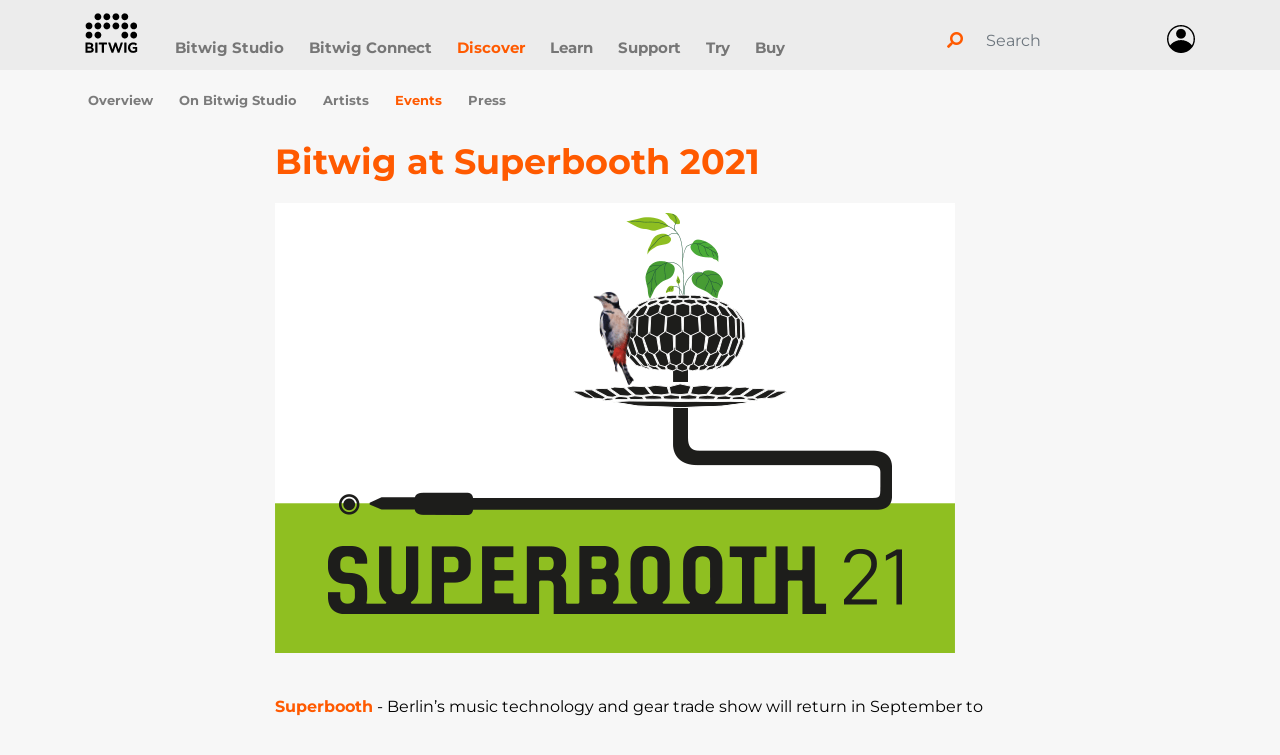

--- FILE ---
content_type: text/html; charset=utf-8
request_url: https://www.bitwig.com/stories/bitwig-at-superbooth-2021-157/
body_size: 6522
content:



<!DOCTYPE html><html xml:lang="en" lang="en" class="no-js"><head><meta http-equiv="content-type" content="text/html; charset=UTF-8"/><meta name="viewport" content="width=device-width, initial-scale=1"/><title>Bitwig at Superbooth | Bitwig</title><meta name="description" content="Superbooth - Berlin’s [biggest] music technology and gear trade show will return in September to the charmingly retro FEZ center outside Berlin — and so will we. We’ll be presenting the new version of Bitwig Studio and its features, like Comping and Operators, as well as our modular patching environment, The Grid, and how it connects with hardware systems. "/><meta property="og:type" content="article"><meta property="og:title" content="Bitwig at Superbooth"><meta property="og:description" content="Superbooth - Berlin’s [biggest] music technology and gear trade show will return in September to the charmingly retro FEZ center outside Berlin — and so will we. We’ll be presenting the new version of Bitwig Studio and its features, like Comping and Operators, as well as our modular patching environment, The Grid, and how it connects with hardware systems. "><meta property="og:image" content="https://assets.bitwig.net/media/image/bitwig-event-2109_superbooth/Bitwig-Story_2108_Superbooth-21-SD.png?v=6Nr3qRhp66"><meta property="og:site_name" content="www.bitwig.com"/><meta property="fb:admins" content="655650353"/><link rel="apple-touch-icon" href="https://assets.bitwig.net/static/img/favicon/ios/57x57.png?v=001"/><link rel="apple-touch-icon" sizes="57x57" href="https://assets.bitwig.net/static/img/favicon/ios/57x57.png?v=001"/><link rel="apple-touch-icon" sizes="72x72" href="https://assets.bitwig.net/static/img/favicon/ios/72x72.png?v=001"/><link rel="apple-touch-icon" sizes="114x114" href="https://assets.bitwig.net/static/img/favicon/ios/114x114.png?v=001"/><link rel="shortcut icon" href="https://assets.bitwig.net/static/img/favicon/favicon.ico?v=001" type="image/x-icon"><link rel="icon"href="https://assets.bitwig.net/static/img/favicon/favicon.ico?v=001" type="image/x-icon"><link rel="preload" href="https://assets.bitwig.net/static/fonts/montserrat-v24-all-regular.woff2?v=24" as="font" type="font/woff2" crossorigin="anonymous"><link rel="preload" href="https://assets.bitwig.net/static/fonts/montserrat-v24-all-700.woff2?v=24" as="font" type="font/woff2" crossorigin="anonymous"><link rel="preload" href="https://assets.bitwig.net/static/third_party/font-awesome5/webfonts/fa-solid-900.woff2?v=510" as="font" type="font/woff2" crossorigin="anonymous"><link href="https://assets.bitwig.net/static/third_party/font-awesome5/css/all.min.css?v=510" rel="stylesheet"><link rel="canonical" href="https://www.bitwig.com/stories/bitwig-at-superbooth-2021-157/"><meta property="og:url" content="https://www.bitwig.com/stories/bitwig-at-superbooth-2021-157/"/><link rel="alternate" hreflang="en" href="https://www.bitwig.com/stories/bitwig-at-superbooth-2021-157/"><link rel="alternate" hreflang="de" href="https://www.bitwig.com/de/stories/bitwig-at-superbooth-2021-157/"><link href="https://assets.bitwig.net/static/gen/css_public.css?55823fac" rel="stylesheet"><script type="text/javascript" src="https://assets.bitwig.net/static/gen/js_public.js?7498b36f"></script><script>
        var _paq = window._paq = window._paq || [];
        _paq.push(['setCustomUrl', 'https://www.bitwig.com/stories/bitwig-at-superbooth-2021-157/']);
        _paq.push(['setCustomDimension', 1, 'en']);
        _paq.push(['setCustomDimension', 2, 'False']);
        _paq.push(['setVisitorId', '80bb5786436216c4']);
        _paq.push(['disableCookies']);
        _paq.push(['disableBrowserFeatureDetection']);
        _paq.push(['trackPageView']);
        _paq.push(['enableLinkTracking']);
        _paq.push(['setDownloadExtensions', "pdf|zip|dmg|msi|deb|flatpak"]);
        (function() {
            var u="https://www.bitwig.com/pery-stats/";
            _paq.push(['setTrackerUrl', u+'pery-stats.php']);
            _paq.push(['setSiteId', '7']);
            var d=document, g=d.createElement('script'), s=d.getElementsByTagName('script')[0];
            g.async=true; g.src=u+'pery-stats.js'; s.parentNode.insertBefore(g,s);
        })();
    </script></head><body><header class="fixed-top"><a href="#page_content" class="helper-skip-link" title="Go to content">Go to content</a><nav class="navbar navbar-main navbar-expand-lg navbar-light" id="bitwig-navbar"><div class="container"><a class="navbar-brand" href="/" style="width: 90px; margin-right: 0;"><img src="https://assets.bitwig.net/static/web/img/BW_Logo_Header.svg?v=001" height="40" alt=""></a><div style="display: flex; flex-direction: row; align-items: center;"><div class="position-relative d-lg-none mr-3 bitwig-webshop-icon bitwig-header-webshop" id="bitwig-header-webshop-mobile"></div><button class="navbar-toggler" type="button" data-toggle="collapse" data-target="#navbarSupportedContent" aria-controls="navbarSupportedContent" aria-expanded="false" aria-label="Toggle navigation"><span class="navbar-toggler-icon"></span></button></div><div class="collapse navbar-collapse" id="navbarSupportedContent"><ul class="navbar-nav mr-auto"><li class="nav-item "><a href="/overview/" class="nav-link">
                            Bitwig Studio
                        </a></li><li class="nav-item "><a href="/connect/" class="nav-link">
                            Bitwig Connect
                        </a></li><li class="nav-item active"><a href="/discover/" class="nav-link">
                            Discover
                        </a></li><li class="nav-item "><a href="/learn/" class="nav-link">
                            Learn
                        </a></li><li class="nav-item "><a href="/support/" class="nav-link">
                            Support
                        </a></li><li class="nav-item "><a href="/download/" class="nav-link">
                            Try
                        </a></li><li class="nav-item "><a href="/buy/" class="nav-link">
                            Buy
                        </a></li><a href="#" class="d-lg-none mt-4"></a></ul><div class="d-none d-lg-block"><ul class="navbar-nav mr-auto" style="position: relative; margin-top: -10px;"><a class="navbar-icon d-none d-lg-block d-xl-none pr-2" href="/search/" style="padding-top: 7px;"><i class="fas fa-search fa-rotate-90 color-bitwig" style="font-size:1.5em; font-weight: 400;" aria-hidden="true"></i></a><form class="d-lg-none d-xl-block" method="get" action="/search/" style="padding-right: 20px;"><div class="input-group border-bottom border-0" style="width: 200px;"><div class="input-group-prepend"><div class="input-group-text bg-transparent border-0 pl-0"><i class="fas fa-search fa-rotate-90 color-bitwig" aria-hidden="true"></i></div></div><input type="search" name="q" class="form-control bg-transparent border-0 field-search" placeholder="Search" autocomplete="off" value=""></div><input type="submit" class="d-none" /></form><a href="#" class="d-lg-none mt-4"></a></ul></div><div class="d-lg-none mt-3"></div><div id="bitwig-header-login"><ul class="navbar-nav " style="position: relative;"><div class="navbar-login-popover" style="display: none;"><div class="navbar-login-popover-triangle"></div><div class="navbar-login-popover-headline">Login</div><form method="POST" action="/login/" pery-block><input type='hidden' name='csrfmiddlewaretoken' value='K7TV99YHvNK9gegW9xyfXx7KUjo44gDh' /><div class="form-group"><input class="form-control" type="input" name="username" id="id_username_header" autocomplete="username"><label class="form-label" for="id_username_header">Username / E-mail Address</label></div><div class="form-group"><input class="form-control" type="password" name="password" id="id_password_header" autocomplete="current-password"><label class="form-label" for="id_password_header">Password</label></div><div class="row"><div class="col-6"><button type="submit" class="btn btn-outline-primary px-3">Login</button></div><div class="col-6"><a href="/password-reset/" style="text-decoration: underline;">Forgot your password?</a></div></div></form><br>
            or <br><a class="" href="/account-register/" style="color: black; text-decoration: underline;">Create your account here</a></div><div class="d-none d-lg-block"><span class="bitwig-header-webshop" id="bitwig-header-webshop"></span><a class="navbar-icon" id="navbar-account-icon" href="#"><img height="28px;"
                    
                 src="https://assets.bitwig.net/static/web/img/icon_account.svg?v=001"
                 onmouseover="this.src='https://assets.bitwig.net/static/web/img/icon_account_active.svg?v=001'"
                 onmouseout="this.src='https://assets.bitwig.net/static/web/img/icon_account.svg?v=001'"
                    
            ><span class="d-lg-none pl-3">Login</span></a></div><div class="d-lg-none"><a id="navbar-account-mobile_login" href="/login/"><img height="28px;" src="https://assets.bitwig.net/static/web/img/icon_account.svg?v=001"
                     onmouseover="this.src='https://assets.bitwig.net/static/web/img/icon_account_active.svg?v=001'"
                     onmouseout="this.src='https://assets.bitwig.net/static/web/img/icon_account.svg?v=001'"><span class="d-lg-none pl-3">Login</span></a></div><a href="#" class="d-lg-none mt-4"></a></ul><script>
    $(document).ready(function(){
        $('#navbar-account-icon').click(function(event){
            event.preventDefault();
            $('.navbar-login-popover').toggle();
        });
    })
</script></div><div class="d-lg-none mt-3"><ul class="navbar-nav mr-auto" style="position: relative; margin-top: -10px;"><a class="navbar-icon d-none d-lg-block d-xl-none pr-2" href="/search/" style="padding-top: 7px;"><i class="fas fa-search fa-rotate-90 color-bitwig" style="font-size:1.5em; font-weight: 400;" aria-hidden="true"></i></a><form class="d-lg-none d-xl-block" method="get" action="/search/" style="padding-right: 20px;"><div class="input-group border-bottom border-0" style="width: 200px;"><div class="input-group-prepend"><div class="input-group-text bg-transparent border-0 pl-0"><i class="fas fa-search fa-rotate-90 color-bitwig" aria-hidden="true"></i></div></div><input type="search" name="q" class="form-control bg-transparent border-0 field-search" placeholder="Search" autocomplete="off" value=""></div><input type="submit" class="d-none" /></form><a href="#" class="d-lg-none mt-4"></a></ul></div></div></div></nav></header><div id="header-wrapper" style="margin-top: 63px;"><div style="position: relative"></div></div><div id="main-wrapper" class="pt-lg-3 pt-xl-3"><div id="nav-sub"><div class="container"><div class="row"><div class="col"><div><a class="btn nav-sub-item " href="/discover/">Overview</a><a href="/discover/?tag=On Bitwig Studio" class="btn  nav-sub-item">
                    On Bitwig Studio
                </a><a href="/discover/?tag=Artists" class="btn  nav-sub-item">
                    Artists
                </a><a href="/discover/?tag=Events" class="btn active nav-sub-item">
                    Events
                </a><a href="/discover/?tag=Press" class="btn  nav-sub-item">
                    Press
                </a></div></div></div></div></div><div class="nav-sub-placeholder"><div class="container"><div class="row"><div class="col"><div><a class="btn nav-sub-item " href="/discover/">Overview</a><a href="/discover/?tag=On Bitwig Studio" class="btn  nav-sub-item">
                    On Bitwig Studio
                </a><a href="/discover/?tag=Artists" class="btn  nav-sub-item">
                    Artists
                </a><a href="/discover/?tag=Events" class="btn active nav-sub-item">
                    Events
                </a><a href="/discover/?tag=Press" class="btn  nav-sub-item">
                    Press
                </a></div></div></div></div></div><div class="container-content container"><div id="page_content" style="padding-bottom: 100px;"><div class="content"><div class="row justify-content-center"><article class="col-lg-9 col-xl-8"><h1 style="margin-bottom: 20px;">Bitwig at Superbooth 2021</h1><div style="margin-bottom: 40px;"><div><picture id="js-public_picture-XN7KsBFQJt"><source
                    srcset="https://assets.bitwig.net/media/image/bitwig-event-2109_superbooth/Bitwig-Story_2108_Superbooth-21-SD.png?v=6Nr3qRhp66, https://assets.bitwig.net/media/image/bitwig-event-2109_superbooth/Bitwig-Story_2108_Superbooth-21-HD.png?v=6Nr3qRhp66 2x"
                    width="680"
                    height="450"
            ><img
                loading="lazy"
                src="https://assets.bitwig.net/media/image/bitwig-event-2109_superbooth/Bitwig-Story_2108_Superbooth-21-SD.png?v=6Nr3qRhp66"
                alt="Bitwig at Superbooth 2021"
                width="680"
                height="450"
                alt="Bitwig at Superbooth 2021" 
                class=" img-fluid"
            ></picture></div></div><p><a href="https://www.superbooth.com/de/plan.html" target="_blank"><strong>Superbooth</strong></a> - Berlin’s music technology and gear trade show will return in September to the charmingly retro FEZ center outside Berlin — and so will we. We’ll be presenting the new version of Bitwig Studio and its features, like <em>Comping</em> and <em>Operators</em>, as well as our modular patching environment, <em>The Grid</em>, and how it connects with hardware systems. Get you ticket now and come jam with us at the Bitwig booth (Z180) in the tent village. </p><p><strong>Live at Superbooth:</strong><br />
We’ll be hosting a Gesprächskonzert on Thursday at 14:30h. Read more about it <a href="https://www.superbooth.com/en/events/details/gespraechskonzert-bitwig.html" target="_blank">here</a>.</p><p>See you there!</p><p> </p><p><strong>Can't Attend Superbooth?</strong><br />
Here's something you can enjoy, even if you can't make it to Superbooth: Dave's previous lecture from Superbooth 2019, "Creative Patching Techniques." Watch the video tutorial below. 

<div  style="padding-top: 50px; padding-bottom: 50px;"><div class="embed-responsive embed-responsive-16by9 mx-auto"><iframe loading="lazy" frameborder="0" width="100%" type="text/html" src="https://www.youtube-nocookie.com/embed/mCIIl9UUM2Y?autoplay=0&modestbranding=1&rel=0&cc_load_policy=1&mute=0&cc_lang_pref=en" allow="autoplay; picture-in-picture; encrypted-media; web-share" allowfullscreen></iframe></div></div></p><p> </p><p dir="ltr" style="line-height:1.38;margin-top:0pt;margin-bottom:0pt;"> </p><div style="padding-top: 50px;"><small class="text-muted">August 30, 2021</small></div><div style="padding-top: 50px;"><p><span class="strong mr-2">Tags:</span><a href="/discover/?tag=Events">Events</a></p></div><div style="padding-top: 50px;"><p><span class="strong mr-2">Share this on:</span><span class="social-media-links"><a href="https://twitter.com/share?url=https://www.bitwig.com/stories/bitwig-at-superbooth-2021-157/&amp;text=Bitwig: Bitwig%20at%20Superbooth%202021" class="share-new-window" target="_blank" rel="noopener"><img src="https://assets.bitwig.net/static/img/social/twitter.svg?v=002" alt="X (Twitter)"/></a><a href="http://www.facebook.com/sharer.php?u=https://www.bitwig.com/stories/bitwig-at-superbooth-2021-157/" class="share-new-window" target="_blank" rel="noopener"><img src="https://assets.bitwig.net/static/img/social/facebook.svg?v=002" alt="Facebook"/></a><a href="mailto:?Subject=Bitwig Story: Bitwig at Superbooth 2021&amp;Body=I%20saw%20this%20and%20thought%20of%20you!%20 https://www.bitwig.com/stories/bitwig-at-superbooth-2021-157/"><img src="https://assets.bitwig.net/static/img/social/mail.svg?v=002" alt="Email"/></a></span></p></div></article></div><hr><h3 class="text-center black mt-5">Explore More</h3><div class="row no-gutters article-list mt-5"><div class="col-xl-4 col-lg-4 col-md-6 mb-4" ><div class="card h-100 my-2 ml-2 mr-xs-0 mr-md-2" style="min-height: 200px;" ><a href="/stories/bitwig-at-superbooth-berlin-germany-1/"><div class="label"><img src="https://assets.bitwig.net/static/img/video_content.svg?v=001" class="label-youtube-icon"><div><picture id="js-public_picture-yKzWMzC299"><source
                        srcset="https://assets.bitwig.net/media/image/bitwig-news-1906_superbooth_overview_2/Bitwig-News-1906_Superbooth_Overview_2.png.545x1000_q85.png?v=4QbziUWg2i"
                        
                        
                        media="(max-width: 576px)"
                ><source
                        srcset="https://assets.bitwig.net/media/image/bitwig-news-1906_superbooth_overview_2/Bitwig-News-1906_Superbooth_Overview_2.png.355x1000_q85.png?v=4QbziUWg2i"
                        
                        
                        media="(max-width: 768px)"
                ><source
                        srcset="https://assets.bitwig.net/media/image/bitwig-news-1906_superbooth_overview_2/Bitwig-News-1906_Superbooth_Overview_2.png.355x1000_q85.png?v=4QbziUWg2i"
                        
                        
                        media="(max-width: 992px)"
                ><source
                    srcset="https://assets.bitwig.net/media/image/bitwig-news-1906_superbooth_overview_2/Bitwig-News-1906_Superbooth_Overview_2.png.355x1000_q85.png?v=4QbziUWg2i"
                    width="680"
                    height="450"
            ><img
                loading="lazy"
                src="https://assets.bitwig.net/media/image/bitwig-news-1906_superbooth_overview_2/Bitwig-News-1906_Superbooth_Overview_2.png?v=4QbziUWg2i"
                alt="Bitwig-News-1906_Superbooth_Overview_2"
                width="680"
                height="450"
                loading="lazy"
                class="card-img-top img-fluid"
            ></picture></div></div></a><div class="card-body d-flex flex-column"><a href="/stories/bitwig-at-superbooth-berlin-germany-1/" class="black"><div class="card-tags">
                        Events
                    </div><div class="card-title article-header"><b>Bitwig At Superbooth (Berlin, Germany)</b></div><p>
                        
                            Superbooth 2019 - Berlins music technology and gear trade show - has become a highlight of our musical year.
                        
                    </p></a></div></div></div><div class="col-xl-4 col-lg-4 col-md-6 mb-4" ><div class="card h-100 my-2 ml-2 mr-xs-0 mr-md-2" style="min-height: 200px;" ><a href="/stories/bitwig-at-superbooth-berlin-may-12-14-195/"><div class="label"><img src="https://assets.bitwig.net/static/img/video_content.svg?v=001" class="label-youtube-icon"><div><picture id="js-public_picture-5kM6VnnaNS"><source
                        srcset="https://assets.bitwig.net/media/image/bitwig-story-2204_superbooth/Bitwig-Events_2204_Superbooth-Story-SD.png.545x1000_q85.png?v=2Nx0HsGErh, https://assets.bitwig.net/media/image/bitwig-story-2204_superbooth/Bitwig-Events_2204_Superbooth-Story-HD.png.1090x2000_q85.png?v=2Nx0HsGErh 2x"
                        
                        
                        media="(max-width: 576px)"
                ><source
                        srcset="https://assets.bitwig.net/media/image/bitwig-story-2204_superbooth/Bitwig-Events_2204_Superbooth-Story-SD.png.355x1000_q85.png?v=2Nx0HsGErh, https://assets.bitwig.net/media/image/bitwig-story-2204_superbooth/Bitwig-Events_2204_Superbooth-Story-HD.png.710x2000_q85.png?v=2Nx0HsGErh 2x"
                        
                        
                        media="(max-width: 768px)"
                ><source
                        srcset="https://assets.bitwig.net/media/image/bitwig-story-2204_superbooth/Bitwig-Events_2204_Superbooth-Story-SD.png.355x1000_q85.png?v=2Nx0HsGErh, https://assets.bitwig.net/media/image/bitwig-story-2204_superbooth/Bitwig-Events_2204_Superbooth-Story-HD.png.710x2000_q85.png?v=2Nx0HsGErh 2x"
                        
                        
                        media="(max-width: 992px)"
                ><source
                    srcset="https://assets.bitwig.net/media/image/bitwig-story-2204_superbooth/Bitwig-Events_2204_Superbooth-Story-SD.png.355x1000_q85.png?v=2Nx0HsGErh, https://assets.bitwig.net/media/image/bitwig-story-2204_superbooth/Bitwig-Events_2204_Superbooth-Story-HD.png.710x2000_q85.png?v=2Nx0HsGErh 2x"
                    width="680"
                    height="450"
            ><img
                loading="lazy"
                src="https://assets.bitwig.net/media/image/bitwig-story-2204_superbooth/Bitwig-Events_2204_Superbooth-Story-SD.png?v=2Nx0HsGErh"
                alt="Bitwig-News-2204_Superbooth"
                width="680"
                height="450"
                loading="lazy"
                class="card-img-top img-fluid"
            ></picture></div></div></a><div class="card-body d-flex flex-column"><a href="/stories/bitwig-at-superbooth-berlin-may-12-14-195/" class="black"><div class="card-tags">
                        Events
                    </div><div class="card-title article-header"><b>Bitwig at Superbooth (Berlin), May 12 - 14</b></div><p>
                        
                            Our countdown to Superbooth 2022 has begun! Berlin&#39;s [beloved] music technology trade show returns to the FEZ center May 12-14, and this year we&#39;re making the Bitwig booth extra special. 
                        
                    </p></a></div></div></div><div class="col-xl-4 col-lg-4 col-md-6 mb-4" ><div class="card h-100 my-2 ml-2 mr-xs-0 mr-md-2" style="min-height: 200px;" ><a href="/stories/controller-integration-in-bitwig-studio-414/"><div><picture id="js-public_picture-JNKvMh95c9"><source
                        srcset="https://assets.bitwig.net/media/image/bitwig-studio_2508_controller-scripts_story/Bitwig-Studio_2507_Controller-Scripts_Story-SD_NEW.jpeg.545x1000_q85.jpg?v=5ICSBHykL7, https://assets.bitwig.net/media/image/bitwig-studio_2508_controller-scripts_story/Bitwig-Studio_2507_Controller-Scripts_Story-HD_NEW.jpg.1090x2000_q85.jpg?v=5ICSBHykL7 2x"
                        
                        
                        media="(max-width: 576px)"
                ><source
                        srcset="https://assets.bitwig.net/media/image/bitwig-studio_2508_controller-scripts_story/Bitwig-Studio_2507_Controller-Scripts_Story-SD_NEW.jpeg.355x1000_q85.jpg?v=5ICSBHykL7, https://assets.bitwig.net/media/image/bitwig-studio_2508_controller-scripts_story/Bitwig-Studio_2507_Controller-Scripts_Story-HD_NEW.jpg.710x2000_q85.jpg?v=5ICSBHykL7 2x"
                        
                        
                        media="(max-width: 768px)"
                ><source
                        srcset="https://assets.bitwig.net/media/image/bitwig-studio_2508_controller-scripts_story/Bitwig-Studio_2507_Controller-Scripts_Story-SD_NEW.jpeg.355x1000_q85.jpg?v=5ICSBHykL7, https://assets.bitwig.net/media/image/bitwig-studio_2508_controller-scripts_story/Bitwig-Studio_2507_Controller-Scripts_Story-HD_NEW.jpg.710x2000_q85.jpg?v=5ICSBHykL7 2x"
                        
                        
                        media="(max-width: 992px)"
                ><source
                    srcset="https://assets.bitwig.net/media/image/bitwig-studio_2508_controller-scripts_story/Bitwig-Studio_2507_Controller-Scripts_Story-SD_NEW.jpeg.355x1000_q85.jpg?v=5ICSBHykL7, https://assets.bitwig.net/media/image/bitwig-studio_2508_controller-scripts_story/Bitwig-Studio_2507_Controller-Scripts_Story-HD_NEW.jpg.710x2000_q85.jpg?v=5ICSBHykL7 2x"
                    width="680"
                    height="450"
            ><img
                loading="lazy"
                src="https://assets.bitwig.net/media/image/bitwig-studio_2508_controller-scripts_story/Bitwig-Studio_2507_Controller-Scripts_Story-SD_NEW.jpeg?v=5ICSBHykL7"
                alt="Bitwig-Studio_2508_Controller-Scripts_Story"
                width="680"
                height="450"
                loading="lazy"
                class="card-img-top img-fluid"
            ></picture></div></a><div class="card-body d-flex flex-column"><a href="/stories/controller-integration-in-bitwig-studio-414/" class="black"><div class="card-tags">
                        On Bitwig Studio
                    </div><div class="card-title article-header"><b>Controller Integration in Bitwig Studio</b></div><p>
                        
                            Learn everything you need to know about using external controllers with Bitwig, and explore some recent controller integrations. 
                        
                    </p></a></div></div></div></div></div><a id="to-top" href="#" class="btn btn-outline-primary btn-bitwig-totop" style="width: 25px; height: 25px; padding: 0px" role="button"><i class="fa fa-angle-up fa-"></i></a></div></div></div><div class="js-offcanvas-cart offcanvas-bitwig" tabindex="-1"><div id="div-ws-cart"></div></div><footer><div class="footer-top"><div class="container"><div class="row"><div class="col-lg-6 py-3"><a class="btn btn-lg btn-primary" href="/newsletter/" >Subscribe to our Newsletter</a></div><div class="col-lg-6 py-3 footer-social social-media-links text-lg-right"><a href="https://www.twitter.com/Bitwig" target="_blank" rel="noopener"><img src="https://assets.bitwig.net/static/img/social/twitter.svg?v=002" alt="X (Twitter)"/></a><a href="https://www.youtube.com/bitwig" target="_blank" rel="noopener"><img src="https://assets.bitwig.net/static/img/social/youtube.svg?v=002" alt="Youtube"/></a><a href="https://www.instagram.com/bitwig" target="_blank" rel="noopener"><img src="https://assets.bitwig.net/static/img/social/instagram.svg?v=002" alt="Instagram"/></a><a href="https://www.facebook.com/bitwig" target="_blank" rel="noopener"><img src="https://assets.bitwig.net/static/img/social/facebook.svg?v=002" alt="Facebook"/></a><a href="https://www.soundcloud.com/bitwig" target="_blank" rel="noopener"><img src="https://assets.bitwig.net/static/img/social/soundcloud.svg?v=002" alt="Soundcloud"/></a><a href="https://www.tiktok.com/@bitwig_official" target="_blank" rel="noopener"><img src="https://assets.bitwig.net/static/img/social/tiktok.svg?v=002" alt="TikTok"/></a></div></div></div></div><div class="footer-bottom"><div class="container"><div class="row footer-navigation"><div class="col-12 d-flex flex-wrap justify-content-lg-center justify-content-start"><a href="/overview/">
                        Bitwig Studio<span class="px-3">|</span></a><a href="/connect/">
                        Bitwig Connect<span class="px-3">|</span></a><a href="/discover/">
                        Discover<span class="px-3">|</span></a><a href="/learn/">
                        Learn<span class="px-3">|</span></a><a href="/support/">
                        Support<span class="px-3">|</span></a><a href="/download/">
                        Try<span class="px-3">|</span></a><a href="/buy/">
                        Buy<span class="px-3">|</span></a><a href="/login/">Login<span class="px-3">|</span></a><a href="/account-register/">Create Account</a></div></div><div class="row pb-3"><div class="col-12 d-flex flex-wrap justify-content-lg-center justify-content-start"><a href="/about/" class="pr-4 py-2">About Us</a><a href="/imprint/" class="pr-4 py-2">Legal / Imprint</a><a href="/privacy_policy/" class="pr-4 py-2">Privacy Policy</a><a href="/terms-conditions/" class="pr-4 py-2">Terms & Conditions</a><a href="/copyright/" class="pr-4 py-2">Copyright Notices</a></div></div><div class="row pb-5 language-selector"><div class="col-12 d-flex flex-wrap justify-content-lg-center justify-content-start"><section id="language-selector" class="link-fragment"><span>English</span><span class="px-2">|</span><form method="POST" action="/de/stories/bitwig-at-superbooth-2021-157/"><input type='hidden' name='csrfmiddlewaretoken' value='K7TV99YHvNK9gegW9xyfXx7KUjo44gDh' /><input type="hidden" name="pery_cms_change_language" value="de"><button class="btn btn-link" role="link" type="submit" class="link">Deutsch</button></form></section></div></div><div class="row"><div class="col-12 d-flex justify-content-center">

&copy;&nbsp;<strong>Bitwig GmbH 2026. All rights reserved.</strong></div></div></div></div><a href="#bitwig-navbar" class="helper-skip-link" title="Go to top">Go to top</a></footer></body></html>

--- FILE ---
content_type: text/html; charset=utf-8
request_url: https://www.youtube-nocookie.com/embed/mCIIl9UUM2Y?autoplay=0&modestbranding=1&rel=0&cc_load_policy=1&mute=0&cc_lang_pref=en
body_size: 47857
content:
<!DOCTYPE html><html lang="en" dir="ltr" data-cast-api-enabled="true"><head><meta name="viewport" content="width=device-width, initial-scale=1"><script nonce="MKeS3UoRG-I1lglmPQOtDQ">if ('undefined' == typeof Symbol || 'undefined' == typeof Symbol.iterator) {delete Array.prototype.entries;}</script><style name="www-roboto" nonce="PVe_Cqy9YSjgOwQ-tvvpTg">@font-face{font-family:'Roboto';font-style:normal;font-weight:400;font-stretch:100%;src:url(//fonts.gstatic.com/s/roboto/v48/KFO7CnqEu92Fr1ME7kSn66aGLdTylUAMa3GUBHMdazTgWw.woff2)format('woff2');unicode-range:U+0460-052F,U+1C80-1C8A,U+20B4,U+2DE0-2DFF,U+A640-A69F,U+FE2E-FE2F;}@font-face{font-family:'Roboto';font-style:normal;font-weight:400;font-stretch:100%;src:url(//fonts.gstatic.com/s/roboto/v48/KFO7CnqEu92Fr1ME7kSn66aGLdTylUAMa3iUBHMdazTgWw.woff2)format('woff2');unicode-range:U+0301,U+0400-045F,U+0490-0491,U+04B0-04B1,U+2116;}@font-face{font-family:'Roboto';font-style:normal;font-weight:400;font-stretch:100%;src:url(//fonts.gstatic.com/s/roboto/v48/KFO7CnqEu92Fr1ME7kSn66aGLdTylUAMa3CUBHMdazTgWw.woff2)format('woff2');unicode-range:U+1F00-1FFF;}@font-face{font-family:'Roboto';font-style:normal;font-weight:400;font-stretch:100%;src:url(//fonts.gstatic.com/s/roboto/v48/KFO7CnqEu92Fr1ME7kSn66aGLdTylUAMa3-UBHMdazTgWw.woff2)format('woff2');unicode-range:U+0370-0377,U+037A-037F,U+0384-038A,U+038C,U+038E-03A1,U+03A3-03FF;}@font-face{font-family:'Roboto';font-style:normal;font-weight:400;font-stretch:100%;src:url(//fonts.gstatic.com/s/roboto/v48/KFO7CnqEu92Fr1ME7kSn66aGLdTylUAMawCUBHMdazTgWw.woff2)format('woff2');unicode-range:U+0302-0303,U+0305,U+0307-0308,U+0310,U+0312,U+0315,U+031A,U+0326-0327,U+032C,U+032F-0330,U+0332-0333,U+0338,U+033A,U+0346,U+034D,U+0391-03A1,U+03A3-03A9,U+03B1-03C9,U+03D1,U+03D5-03D6,U+03F0-03F1,U+03F4-03F5,U+2016-2017,U+2034-2038,U+203C,U+2040,U+2043,U+2047,U+2050,U+2057,U+205F,U+2070-2071,U+2074-208E,U+2090-209C,U+20D0-20DC,U+20E1,U+20E5-20EF,U+2100-2112,U+2114-2115,U+2117-2121,U+2123-214F,U+2190,U+2192,U+2194-21AE,U+21B0-21E5,U+21F1-21F2,U+21F4-2211,U+2213-2214,U+2216-22FF,U+2308-230B,U+2310,U+2319,U+231C-2321,U+2336-237A,U+237C,U+2395,U+239B-23B7,U+23D0,U+23DC-23E1,U+2474-2475,U+25AF,U+25B3,U+25B7,U+25BD,U+25C1,U+25CA,U+25CC,U+25FB,U+266D-266F,U+27C0-27FF,U+2900-2AFF,U+2B0E-2B11,U+2B30-2B4C,U+2BFE,U+3030,U+FF5B,U+FF5D,U+1D400-1D7FF,U+1EE00-1EEFF;}@font-face{font-family:'Roboto';font-style:normal;font-weight:400;font-stretch:100%;src:url(//fonts.gstatic.com/s/roboto/v48/KFO7CnqEu92Fr1ME7kSn66aGLdTylUAMaxKUBHMdazTgWw.woff2)format('woff2');unicode-range:U+0001-000C,U+000E-001F,U+007F-009F,U+20DD-20E0,U+20E2-20E4,U+2150-218F,U+2190,U+2192,U+2194-2199,U+21AF,U+21E6-21F0,U+21F3,U+2218-2219,U+2299,U+22C4-22C6,U+2300-243F,U+2440-244A,U+2460-24FF,U+25A0-27BF,U+2800-28FF,U+2921-2922,U+2981,U+29BF,U+29EB,U+2B00-2BFF,U+4DC0-4DFF,U+FFF9-FFFB,U+10140-1018E,U+10190-1019C,U+101A0,U+101D0-101FD,U+102E0-102FB,U+10E60-10E7E,U+1D2C0-1D2D3,U+1D2E0-1D37F,U+1F000-1F0FF,U+1F100-1F1AD,U+1F1E6-1F1FF,U+1F30D-1F30F,U+1F315,U+1F31C,U+1F31E,U+1F320-1F32C,U+1F336,U+1F378,U+1F37D,U+1F382,U+1F393-1F39F,U+1F3A7-1F3A8,U+1F3AC-1F3AF,U+1F3C2,U+1F3C4-1F3C6,U+1F3CA-1F3CE,U+1F3D4-1F3E0,U+1F3ED,U+1F3F1-1F3F3,U+1F3F5-1F3F7,U+1F408,U+1F415,U+1F41F,U+1F426,U+1F43F,U+1F441-1F442,U+1F444,U+1F446-1F449,U+1F44C-1F44E,U+1F453,U+1F46A,U+1F47D,U+1F4A3,U+1F4B0,U+1F4B3,U+1F4B9,U+1F4BB,U+1F4BF,U+1F4C8-1F4CB,U+1F4D6,U+1F4DA,U+1F4DF,U+1F4E3-1F4E6,U+1F4EA-1F4ED,U+1F4F7,U+1F4F9-1F4FB,U+1F4FD-1F4FE,U+1F503,U+1F507-1F50B,U+1F50D,U+1F512-1F513,U+1F53E-1F54A,U+1F54F-1F5FA,U+1F610,U+1F650-1F67F,U+1F687,U+1F68D,U+1F691,U+1F694,U+1F698,U+1F6AD,U+1F6B2,U+1F6B9-1F6BA,U+1F6BC,U+1F6C6-1F6CF,U+1F6D3-1F6D7,U+1F6E0-1F6EA,U+1F6F0-1F6F3,U+1F6F7-1F6FC,U+1F700-1F7FF,U+1F800-1F80B,U+1F810-1F847,U+1F850-1F859,U+1F860-1F887,U+1F890-1F8AD,U+1F8B0-1F8BB,U+1F8C0-1F8C1,U+1F900-1F90B,U+1F93B,U+1F946,U+1F984,U+1F996,U+1F9E9,U+1FA00-1FA6F,U+1FA70-1FA7C,U+1FA80-1FA89,U+1FA8F-1FAC6,U+1FACE-1FADC,U+1FADF-1FAE9,U+1FAF0-1FAF8,U+1FB00-1FBFF;}@font-face{font-family:'Roboto';font-style:normal;font-weight:400;font-stretch:100%;src:url(//fonts.gstatic.com/s/roboto/v48/KFO7CnqEu92Fr1ME7kSn66aGLdTylUAMa3OUBHMdazTgWw.woff2)format('woff2');unicode-range:U+0102-0103,U+0110-0111,U+0128-0129,U+0168-0169,U+01A0-01A1,U+01AF-01B0,U+0300-0301,U+0303-0304,U+0308-0309,U+0323,U+0329,U+1EA0-1EF9,U+20AB;}@font-face{font-family:'Roboto';font-style:normal;font-weight:400;font-stretch:100%;src:url(//fonts.gstatic.com/s/roboto/v48/KFO7CnqEu92Fr1ME7kSn66aGLdTylUAMa3KUBHMdazTgWw.woff2)format('woff2');unicode-range:U+0100-02BA,U+02BD-02C5,U+02C7-02CC,U+02CE-02D7,U+02DD-02FF,U+0304,U+0308,U+0329,U+1D00-1DBF,U+1E00-1E9F,U+1EF2-1EFF,U+2020,U+20A0-20AB,U+20AD-20C0,U+2113,U+2C60-2C7F,U+A720-A7FF;}@font-face{font-family:'Roboto';font-style:normal;font-weight:400;font-stretch:100%;src:url(//fonts.gstatic.com/s/roboto/v48/KFO7CnqEu92Fr1ME7kSn66aGLdTylUAMa3yUBHMdazQ.woff2)format('woff2');unicode-range:U+0000-00FF,U+0131,U+0152-0153,U+02BB-02BC,U+02C6,U+02DA,U+02DC,U+0304,U+0308,U+0329,U+2000-206F,U+20AC,U+2122,U+2191,U+2193,U+2212,U+2215,U+FEFF,U+FFFD;}@font-face{font-family:'Roboto';font-style:normal;font-weight:500;font-stretch:100%;src:url(//fonts.gstatic.com/s/roboto/v48/KFO7CnqEu92Fr1ME7kSn66aGLdTylUAMa3GUBHMdazTgWw.woff2)format('woff2');unicode-range:U+0460-052F,U+1C80-1C8A,U+20B4,U+2DE0-2DFF,U+A640-A69F,U+FE2E-FE2F;}@font-face{font-family:'Roboto';font-style:normal;font-weight:500;font-stretch:100%;src:url(//fonts.gstatic.com/s/roboto/v48/KFO7CnqEu92Fr1ME7kSn66aGLdTylUAMa3iUBHMdazTgWw.woff2)format('woff2');unicode-range:U+0301,U+0400-045F,U+0490-0491,U+04B0-04B1,U+2116;}@font-face{font-family:'Roboto';font-style:normal;font-weight:500;font-stretch:100%;src:url(//fonts.gstatic.com/s/roboto/v48/KFO7CnqEu92Fr1ME7kSn66aGLdTylUAMa3CUBHMdazTgWw.woff2)format('woff2');unicode-range:U+1F00-1FFF;}@font-face{font-family:'Roboto';font-style:normal;font-weight:500;font-stretch:100%;src:url(//fonts.gstatic.com/s/roboto/v48/KFO7CnqEu92Fr1ME7kSn66aGLdTylUAMa3-UBHMdazTgWw.woff2)format('woff2');unicode-range:U+0370-0377,U+037A-037F,U+0384-038A,U+038C,U+038E-03A1,U+03A3-03FF;}@font-face{font-family:'Roboto';font-style:normal;font-weight:500;font-stretch:100%;src:url(//fonts.gstatic.com/s/roboto/v48/KFO7CnqEu92Fr1ME7kSn66aGLdTylUAMawCUBHMdazTgWw.woff2)format('woff2');unicode-range:U+0302-0303,U+0305,U+0307-0308,U+0310,U+0312,U+0315,U+031A,U+0326-0327,U+032C,U+032F-0330,U+0332-0333,U+0338,U+033A,U+0346,U+034D,U+0391-03A1,U+03A3-03A9,U+03B1-03C9,U+03D1,U+03D5-03D6,U+03F0-03F1,U+03F4-03F5,U+2016-2017,U+2034-2038,U+203C,U+2040,U+2043,U+2047,U+2050,U+2057,U+205F,U+2070-2071,U+2074-208E,U+2090-209C,U+20D0-20DC,U+20E1,U+20E5-20EF,U+2100-2112,U+2114-2115,U+2117-2121,U+2123-214F,U+2190,U+2192,U+2194-21AE,U+21B0-21E5,U+21F1-21F2,U+21F4-2211,U+2213-2214,U+2216-22FF,U+2308-230B,U+2310,U+2319,U+231C-2321,U+2336-237A,U+237C,U+2395,U+239B-23B7,U+23D0,U+23DC-23E1,U+2474-2475,U+25AF,U+25B3,U+25B7,U+25BD,U+25C1,U+25CA,U+25CC,U+25FB,U+266D-266F,U+27C0-27FF,U+2900-2AFF,U+2B0E-2B11,U+2B30-2B4C,U+2BFE,U+3030,U+FF5B,U+FF5D,U+1D400-1D7FF,U+1EE00-1EEFF;}@font-face{font-family:'Roboto';font-style:normal;font-weight:500;font-stretch:100%;src:url(//fonts.gstatic.com/s/roboto/v48/KFO7CnqEu92Fr1ME7kSn66aGLdTylUAMaxKUBHMdazTgWw.woff2)format('woff2');unicode-range:U+0001-000C,U+000E-001F,U+007F-009F,U+20DD-20E0,U+20E2-20E4,U+2150-218F,U+2190,U+2192,U+2194-2199,U+21AF,U+21E6-21F0,U+21F3,U+2218-2219,U+2299,U+22C4-22C6,U+2300-243F,U+2440-244A,U+2460-24FF,U+25A0-27BF,U+2800-28FF,U+2921-2922,U+2981,U+29BF,U+29EB,U+2B00-2BFF,U+4DC0-4DFF,U+FFF9-FFFB,U+10140-1018E,U+10190-1019C,U+101A0,U+101D0-101FD,U+102E0-102FB,U+10E60-10E7E,U+1D2C0-1D2D3,U+1D2E0-1D37F,U+1F000-1F0FF,U+1F100-1F1AD,U+1F1E6-1F1FF,U+1F30D-1F30F,U+1F315,U+1F31C,U+1F31E,U+1F320-1F32C,U+1F336,U+1F378,U+1F37D,U+1F382,U+1F393-1F39F,U+1F3A7-1F3A8,U+1F3AC-1F3AF,U+1F3C2,U+1F3C4-1F3C6,U+1F3CA-1F3CE,U+1F3D4-1F3E0,U+1F3ED,U+1F3F1-1F3F3,U+1F3F5-1F3F7,U+1F408,U+1F415,U+1F41F,U+1F426,U+1F43F,U+1F441-1F442,U+1F444,U+1F446-1F449,U+1F44C-1F44E,U+1F453,U+1F46A,U+1F47D,U+1F4A3,U+1F4B0,U+1F4B3,U+1F4B9,U+1F4BB,U+1F4BF,U+1F4C8-1F4CB,U+1F4D6,U+1F4DA,U+1F4DF,U+1F4E3-1F4E6,U+1F4EA-1F4ED,U+1F4F7,U+1F4F9-1F4FB,U+1F4FD-1F4FE,U+1F503,U+1F507-1F50B,U+1F50D,U+1F512-1F513,U+1F53E-1F54A,U+1F54F-1F5FA,U+1F610,U+1F650-1F67F,U+1F687,U+1F68D,U+1F691,U+1F694,U+1F698,U+1F6AD,U+1F6B2,U+1F6B9-1F6BA,U+1F6BC,U+1F6C6-1F6CF,U+1F6D3-1F6D7,U+1F6E0-1F6EA,U+1F6F0-1F6F3,U+1F6F7-1F6FC,U+1F700-1F7FF,U+1F800-1F80B,U+1F810-1F847,U+1F850-1F859,U+1F860-1F887,U+1F890-1F8AD,U+1F8B0-1F8BB,U+1F8C0-1F8C1,U+1F900-1F90B,U+1F93B,U+1F946,U+1F984,U+1F996,U+1F9E9,U+1FA00-1FA6F,U+1FA70-1FA7C,U+1FA80-1FA89,U+1FA8F-1FAC6,U+1FACE-1FADC,U+1FADF-1FAE9,U+1FAF0-1FAF8,U+1FB00-1FBFF;}@font-face{font-family:'Roboto';font-style:normal;font-weight:500;font-stretch:100%;src:url(//fonts.gstatic.com/s/roboto/v48/KFO7CnqEu92Fr1ME7kSn66aGLdTylUAMa3OUBHMdazTgWw.woff2)format('woff2');unicode-range:U+0102-0103,U+0110-0111,U+0128-0129,U+0168-0169,U+01A0-01A1,U+01AF-01B0,U+0300-0301,U+0303-0304,U+0308-0309,U+0323,U+0329,U+1EA0-1EF9,U+20AB;}@font-face{font-family:'Roboto';font-style:normal;font-weight:500;font-stretch:100%;src:url(//fonts.gstatic.com/s/roboto/v48/KFO7CnqEu92Fr1ME7kSn66aGLdTylUAMa3KUBHMdazTgWw.woff2)format('woff2');unicode-range:U+0100-02BA,U+02BD-02C5,U+02C7-02CC,U+02CE-02D7,U+02DD-02FF,U+0304,U+0308,U+0329,U+1D00-1DBF,U+1E00-1E9F,U+1EF2-1EFF,U+2020,U+20A0-20AB,U+20AD-20C0,U+2113,U+2C60-2C7F,U+A720-A7FF;}@font-face{font-family:'Roboto';font-style:normal;font-weight:500;font-stretch:100%;src:url(//fonts.gstatic.com/s/roboto/v48/KFO7CnqEu92Fr1ME7kSn66aGLdTylUAMa3yUBHMdazQ.woff2)format('woff2');unicode-range:U+0000-00FF,U+0131,U+0152-0153,U+02BB-02BC,U+02C6,U+02DA,U+02DC,U+0304,U+0308,U+0329,U+2000-206F,U+20AC,U+2122,U+2191,U+2193,U+2212,U+2215,U+FEFF,U+FFFD;}</style><script name="www-roboto" nonce="MKeS3UoRG-I1lglmPQOtDQ">if (document.fonts && document.fonts.load) {document.fonts.load("400 10pt Roboto", "E"); document.fonts.load("500 10pt Roboto", "E");}</script><link rel="stylesheet" href="/s/player/b95b0e7a/www-player.css" name="www-player" nonce="PVe_Cqy9YSjgOwQ-tvvpTg"><style nonce="PVe_Cqy9YSjgOwQ-tvvpTg">html {overflow: hidden;}body {font: 12px Roboto, Arial, sans-serif; background-color: #000; color: #fff; height: 100%; width: 100%; overflow: hidden; position: absolute; margin: 0; padding: 0;}#player {width: 100%; height: 100%;}h1 {text-align: center; color: #fff;}h3 {margin-top: 6px; margin-bottom: 3px;}.player-unavailable {position: absolute; top: 0; left: 0; right: 0; bottom: 0; padding: 25px; font-size: 13px; background: url(/img/meh7.png) 50% 65% no-repeat;}.player-unavailable .message {text-align: left; margin: 0 -5px 15px; padding: 0 5px 14px; border-bottom: 1px solid #888; font-size: 19px; font-weight: normal;}.player-unavailable a {color: #167ac6; text-decoration: none;}</style><script nonce="MKeS3UoRG-I1lglmPQOtDQ">var ytcsi={gt:function(n){n=(n||"")+"data_";return ytcsi[n]||(ytcsi[n]={tick:{},info:{},gel:{preLoggedGelInfos:[]}})},now:window.performance&&window.performance.timing&&window.performance.now&&window.performance.timing.navigationStart?function(){return window.performance.timing.navigationStart+window.performance.now()}:function(){return(new Date).getTime()},tick:function(l,t,n){var ticks=ytcsi.gt(n).tick;var v=t||ytcsi.now();if(ticks[l]){ticks["_"+l]=ticks["_"+l]||[ticks[l]];ticks["_"+l].push(v)}ticks[l]=
v},info:function(k,v,n){ytcsi.gt(n).info[k]=v},infoGel:function(p,n){ytcsi.gt(n).gel.preLoggedGelInfos.push(p)},setStart:function(t,n){ytcsi.tick("_start",t,n)}};
(function(w,d){function isGecko(){if(!w.navigator)return false;try{if(w.navigator.userAgentData&&w.navigator.userAgentData.brands&&w.navigator.userAgentData.brands.length){var brands=w.navigator.userAgentData.brands;var i=0;for(;i<brands.length;i++)if(brands[i]&&brands[i].brand==="Firefox")return true;return false}}catch(e){setTimeout(function(){throw e;})}if(!w.navigator.userAgent)return false;var ua=w.navigator.userAgent;return ua.indexOf("Gecko")>0&&ua.toLowerCase().indexOf("webkit")<0&&ua.indexOf("Edge")<
0&&ua.indexOf("Trident")<0&&ua.indexOf("MSIE")<0}ytcsi.setStart(w.performance?w.performance.timing.responseStart:null);var isPrerender=(d.visibilityState||d.webkitVisibilityState)=="prerender";var vName=!d.visibilityState&&d.webkitVisibilityState?"webkitvisibilitychange":"visibilitychange";if(isPrerender){var startTick=function(){ytcsi.setStart();d.removeEventListener(vName,startTick)};d.addEventListener(vName,startTick,false)}if(d.addEventListener)d.addEventListener(vName,function(){ytcsi.tick("vc")},
false);if(isGecko()){var isHidden=(d.visibilityState||d.webkitVisibilityState)=="hidden";if(isHidden)ytcsi.tick("vc")}var slt=function(el,t){setTimeout(function(){var n=ytcsi.now();el.loadTime=n;if(el.slt)el.slt()},t)};w.__ytRIL=function(el){if(!el.getAttribute("data-thumb"))if(w.requestAnimationFrame)w.requestAnimationFrame(function(){slt(el,0)});else slt(el,16)}})(window,document);
</script><script nonce="MKeS3UoRG-I1lglmPQOtDQ">var ytcfg={d:function(){return window.yt&&yt.config_||ytcfg.data_||(ytcfg.data_={})},get:function(k,o){return k in ytcfg.d()?ytcfg.d()[k]:o},set:function(){var a=arguments;if(a.length>1)ytcfg.d()[a[0]]=a[1];else{var k;for(k in a[0])ytcfg.d()[k]=a[0][k]}}};
ytcfg.set({"CLIENT_CANARY_STATE":"none","DEVICE":"cbr\u003dChrome\u0026cbrand\u003dapple\u0026cbrver\u003d131.0.0.0\u0026ceng\u003dWebKit\u0026cengver\u003d537.36\u0026cos\u003dMacintosh\u0026cosver\u003d10_15_7\u0026cplatform\u003dDESKTOP","EVENT_ID":"GKtracmQM_qmlu8PrZfiyAE","EXPERIMENT_FLAGS":{"ab_det_apb_b":true,"ab_det_apm":true,"ab_det_el_h":true,"ab_det_em_inj":true,"ab_l_sig_st":true,"ab_l_sig_st_e":true,"action_companion_center_align_description":true,"allow_skip_networkless":true,"always_send_and_write":true,"att_web_record_metrics":true,"attmusi":true,"c3_enable_button_impression_logging":true,"c3_watch_page_component":true,"cancel_pending_navs":true,"clean_up_manual_attribution_header":true,"config_age_report_killswitch":true,"cow_optimize_idom_compat":true,"csi_config_handling_infra":true,"csi_on_gel":true,"delhi_mweb_colorful_sd":true,"delhi_mweb_colorful_sd_v2":true,"deprecate_csi_has_info":true,"deprecate_pair_servlet_enabled":true,"desktop_sparkles_light_cta_button":true,"disable_cached_masthead_data":true,"disable_child_node_auto_formatted_strings":true,"disable_enf_isd":true,"disable_log_to_visitor_layer":true,"disable_pacf_logging_for_memory_limited_tv":true,"embeds_enable_eid_enforcement_for_youtube":true,"embeds_enable_info_panel_dismissal":true,"embeds_enable_pfp_always_unbranded":true,"embeds_muted_autoplay_sound_fix":true,"embeds_serve_es6_client":true,"embeds_web_nwl_disable_nocookie":true,"embeds_web_updated_shorts_definition_fix":true,"enable_active_view_display_ad_renderer_web_home":true,"enable_ad_disclosure_banner_a11y_fix":true,"enable_chips_shelf_view_model_fully_reactive":true,"enable_client_creator_goal_ticker_bar_revamp":true,"enable_client_only_wiz_direct_reactions":true,"enable_client_sli_logging":true,"enable_client_streamz_web":true,"enable_client_ve_spec":true,"enable_cloud_save_error_popup_after_retry":true,"enable_cookie_reissue_iframe":true,"enable_dai_sdf_h5_preroll":true,"enable_datasync_id_header_in_web_vss_pings":true,"enable_default_mono_cta_migration_web_client":true,"enable_dma_post_enforcement":true,"enable_docked_chat_messages":true,"enable_entity_store_from_dependency_injection":true,"enable_inline_muted_playback_on_web_search":true,"enable_inline_muted_playback_on_web_search_for_vdc":true,"enable_inline_muted_playback_on_web_search_for_vdcb":true,"enable_is_mini_app_page_active_bugfix":true,"enable_live_overlay_feed_in_live_chat":true,"enable_logging_first_user_action_after_game_ready":true,"enable_ltc_param_fetch_from_innertube":true,"enable_masthead_mweb_padding_fix":true,"enable_menu_renderer_button_in_mweb_hclr":true,"enable_mini_app_command_handler_mweb_fix":true,"enable_mini_app_iframe_loaded_logging":true,"enable_mini_guide_downloads_item":true,"enable_mixed_direction_formatted_strings":true,"enable_mweb_livestream_ui_update":true,"enable_mweb_new_caption_language_picker":true,"enable_names_handles_account_switcher":true,"enable_network_request_logging_on_game_events":true,"enable_new_paid_product_placement":true,"enable_obtaining_ppn_query_param":true,"enable_open_in_new_tab_icon_for_short_dr_for_desktop_search":true,"enable_open_yt_content":true,"enable_origin_query_parameter_bugfix":true,"enable_pause_ads_on_ytv_html5":true,"enable_payments_purchase_manager":true,"enable_pdp_icon_prefetch":true,"enable_pl_r_si_fa":true,"enable_place_pivot_url":true,"enable_playable_a11y_label_with_badge_text":true,"enable_pv_screen_modern_text":true,"enable_removing_navbar_title_on_hashtag_page_mweb":true,"enable_resetting_scroll_position_on_flow_change":true,"enable_rta_manager":true,"enable_sdf_companion_h5":true,"enable_sdf_dai_h5_midroll":true,"enable_sdf_h5_endemic_mid_post_roll":true,"enable_sdf_on_h5_unplugged_vod_midroll":true,"enable_sdf_shorts_player_bytes_h5":true,"enable_sdk_performance_network_logging":true,"enable_sending_unwrapped_game_audio_as_serialized_metadata":true,"enable_sfv_effect_pivot_url":true,"enable_shorts_new_carousel":true,"enable_skip_ad_guidance_prompt":true,"enable_skippable_ads_for_unplugged_ad_pod":true,"enable_smearing_expansion_dai":true,"enable_third_party_info":true,"enable_time_out_messages":true,"enable_timeline_view_modern_transcript_fe":true,"enable_video_display_compact_button_group_for_desktop_search":true,"enable_watch_next_pause_autoplay_lact":true,"enable_web_home_top_landscape_image_layout_level_click":true,"enable_web_tiered_gel":true,"enable_window_constrained_buy_flow_dialog":true,"enable_wiz_queue_effect_and_on_init_initial_runs":true,"enable_ypc_spinners":true,"enable_yt_ata_iframe_authuser":true,"export_networkless_options":true,"export_player_version_to_ytconfig":true,"fill_single_video_with_notify_to_lasr":true,"fix_ad_miniplayer_controls_rendering":true,"fix_ads_tracking_for_swf_config_deprecation_mweb":true,"h5_companion_enable_adcpn_macro_substitution_for_click_pings":true,"h5_inplayer_enable_adcpn_macro_substitution_for_click_pings":true,"h5_reset_cache_and_filter_before_update_masthead":true,"hide_channel_creation_title_for_mweb":true,"high_ccv_client_side_caching_h5":true,"html5_force_debug_data_for_client_tmp_logs":true,"html5_log_trigger_events_with_debug_data":true,"html5_ssdai_enable_media_end_cue_range":true,"il_attach_cache_limit":true,"il_use_view_model_logging_context":true,"is_browser_support_for_webcam_streaming":true,"json_condensed_response":true,"kev_adb_pg":true,"kevlar_gel_error_routing":true,"kevlar_watch_cinematics":true,"live_chat_enable_controller_extraction":true,"live_chat_enable_rta_manager":true,"live_chat_increased_min_height":true,"log_click_with_layer_from_element_in_command_handler":true,"log_errors_through_nwl_on_retry":true,"mdx_enable_privacy_disclosure_ui":true,"mdx_load_cast_api_bootstrap_script":true,"medium_progress_bar_modification":true,"migrate_remaining_web_ad_badges_to_innertube":true,"mobile_account_menu_refresh":true,"mweb_a11y_enable_player_controls_invisible_toggle":true,"mweb_account_linking_noapp":true,"mweb_after_render_to_scheduler":true,"mweb_allow_modern_search_suggest_behavior":true,"mweb_animated_actions":true,"mweb_app_upsell_button_direct_to_app":true,"mweb_big_progress_bar":true,"mweb_c3_disable_carve_out":true,"mweb_c3_disable_carve_out_keep_external_links":true,"mweb_c3_enable_adaptive_signals":true,"mweb_c3_endscreen":true,"mweb_c3_endscreen_v2":true,"mweb_c3_library_page_enable_recent_shelf":true,"mweb_c3_remove_web_navigation_endpoint_data":true,"mweb_c3_use_canonical_from_player_response":true,"mweb_cinematic_watch":true,"mweb_command_handler":true,"mweb_delay_watch_initial_data":true,"mweb_disable_searchbar_scroll":true,"mweb_enable_fine_scrubbing_for_recs":true,"mweb_enable_keto_batch_player_fullscreen":true,"mweb_enable_keto_batch_player_progress_bar":true,"mweb_enable_keto_batch_player_tooltips":true,"mweb_enable_lockup_view_model_for_ucp":true,"mweb_enable_mix_panel_title_metadata":true,"mweb_enable_more_drawer":true,"mweb_enable_optional_fullscreen_landscape_locking":true,"mweb_enable_overlay_touch_manager":true,"mweb_enable_premium_carve_out_fix":true,"mweb_enable_refresh_detection":true,"mweb_enable_search_imp":true,"mweb_enable_sequence_signal":true,"mweb_enable_shorts_pivot_button":true,"mweb_enable_shorts_video_preload":true,"mweb_enable_skippables_on_jio_phone":true,"mweb_enable_storyboards":true,"mweb_enable_two_line_title_on_shorts":true,"mweb_enable_varispeed_controller":true,"mweb_enable_warm_channel_requests":true,"mweb_enable_watch_feed_infinite_scroll":true,"mweb_enable_wrapped_unplugged_pause_membership_dialog_renderer":true,"mweb_filter_video_format_in_webfe":true,"mweb_fix_livestream_seeking":true,"mweb_fix_monitor_visibility_after_render":true,"mweb_fix_section_list_continuation_item_renderers":true,"mweb_force_ios_fallback_to_native_control":true,"mweb_fp_auto_fullscreen":true,"mweb_fullscreen_controls":true,"mweb_fullscreen_controls_action_buttons":true,"mweb_fullscreen_watch_system":true,"mweb_home_reactive_shorts":true,"mweb_innertube_search_command":true,"mweb_lang_in_html":true,"mweb_like_button_synced_with_entities":true,"mweb_logo_use_home_page_ve":true,"mweb_module_decoration":true,"mweb_native_control_in_faux_fullscreen_shared":true,"mweb_panel_container_inert":true,"mweb_player_control_on_hover":true,"mweb_player_delhi_dtts":true,"mweb_player_settings_use_bottom_sheet":true,"mweb_player_show_previous_next_buttons_in_playlist":true,"mweb_player_skip_no_op_state_changes":true,"mweb_player_user_select_none":true,"mweb_playlist_engagement_panel":true,"mweb_progress_bar_seek_on_mouse_click":true,"mweb_pull_2_full":true,"mweb_pull_2_full_enable_touch_handlers":true,"mweb_schedule_warm_watch_response":true,"mweb_searchbox_legacy_navigation":true,"mweb_see_fewer_shorts":true,"mweb_sheets_ui_refresh":true,"mweb_shorts_comments_panel_id_change":true,"mweb_shorts_early_continuation":true,"mweb_show_ios_smart_banner":true,"mweb_use_server_url_on_startup":true,"mweb_watch_captions_enable_auto_translate":true,"mweb_watch_captions_set_default_size":true,"mweb_watch_stop_scheduler_on_player_response":true,"mweb_watchfeed_big_thumbnails":true,"mweb_yt_searchbox":true,"networkless_logging":true,"no_client_ve_attach_unless_shown":true,"nwl_send_from_memory_when_online":true,"pageid_as_header_web":true,"playback_settings_use_switch_menu":true,"player_controls_autonav_fix":true,"player_controls_skip_double_signal_update":true,"polymer_bad_build_labels":true,"polymer_verifiy_app_state":true,"qoe_send_and_write":true,"remove_chevron_from_ad_disclosure_banner_h5":true,"remove_masthead_channel_banner_on_refresh":true,"remove_slot_id_exited_trigger_for_dai_in_player_slot_expire":true,"replace_client_url_parsing_with_server_signal":true,"service_worker_enabled":true,"service_worker_push_enabled":true,"service_worker_push_home_page_prompt":true,"service_worker_push_watch_page_prompt":true,"shell_load_gcf":true,"shorten_initial_gel_batch_timeout":true,"should_use_yt_voice_endpoint_in_kaios":true,"skip_invalid_ytcsi_ticks":true,"skip_setting_info_in_csi_data_object":true,"smarter_ve_dedupping":true,"speedmaster_no_seek":true,"start_client_gcf_mweb":true,"stop_handling_click_for_non_rendering_overlay_layout":true,"suppress_error_204_logging":true,"synced_panel_scrolling_controller":true,"use_event_time_ms_header":true,"use_fifo_for_networkless":true,"use_player_abuse_bg_library":true,"use_request_time_ms_header":true,"use_session_based_sampling":true,"use_thumbnail_overlay_time_status_renderer_for_live_badge":true,"use_ts_visibilitylogger":true,"vss_final_ping_send_and_write":true,"vss_playback_use_send_and_write":true,"web_adaptive_repeat_ase":true,"web_always_load_chat_support":true,"web_animated_like":true,"web_api_url":true,"web_attributed_string_deep_equal_bugfix":true,"web_autonav_allow_off_by_default":true,"web_button_vm_refactor_disabled":true,"web_c3_log_app_init_finish":true,"web_csi_action_sampling_enabled":true,"web_dedupe_ve_grafting":true,"web_disable_backdrop_filter":true,"web_enable_ab_rsp_cl":true,"web_enable_course_icon_update":true,"web_enable_error_204":true,"web_enable_horizontal_video_attributes_section":true,"web_fix_segmented_like_dislike_undefined":true,"web_gcf_hashes_innertube":true,"web_gel_timeout_cap":true,"web_metadata_carousel_elref_bugfix":true,"web_parent_target_for_sheets":true,"web_persist_server_autonav_state_on_client":true,"web_playback_associated_log_ctt":true,"web_playback_associated_ve":true,"web_prefetch_preload_video":true,"web_progress_bar_draggable":true,"web_resizable_advertiser_banner_on_masthead_safari_fix":true,"web_scheduler_auto_init":true,"web_shorts_just_watched_on_channel_and_pivot_study":true,"web_shorts_just_watched_overlay":true,"web_shorts_pivot_button_view_model_reactive":true,"web_update_panel_visibility_logging_fix":true,"web_video_attribute_view_model_a11y_fix":true,"web_watch_controls_state_signals":true,"web_wiz_attributed_string":true,"web_yt_config_context":true,"webfe_mweb_watch_microdata":true,"webfe_watch_shorts_canonical_url_fix":true,"webpo_exit_on_net_err":true,"wiz_diff_overwritable":true,"wiz_memoize_stamper_items":true,"woffle_used_state_report":true,"wpo_gel_strz":true,"ytcp_paper_tooltip_use_scoped_owner_root":true,"ytidb_clear_embedded_player":true,"H5_async_logging_delay_ms":30000.0,"attention_logging_scroll_throttle":500.0,"autoplay_pause_by_lact_sampling_fraction":0.0,"cinematic_watch_effect_opacity":0.4,"log_window_onerror_fraction":0.1,"speedmaster_playback_rate":2.0,"tv_pacf_logging_sample_rate":0.01,"web_attention_logging_scroll_throttle":500.0,"web_load_prediction_threshold":0.1,"web_navigation_prediction_threshold":0.1,"web_pbj_log_warning_rate":0.0,"web_system_health_fraction":0.01,"ytidb_transaction_ended_event_rate_limit":0.02,"active_time_update_interval_ms":10000,"att_init_delay":500,"autoplay_pause_by_lact_sec":0,"botguard_async_snapshot_timeout_ms":3000,"check_navigator_accuracy_timeout_ms":0,"cinematic_watch_css_filter_blur_strength":40,"cinematic_watch_fade_out_duration":500,"close_webview_delay_ms":100,"cloud_save_game_data_rate_limit_ms":3000,"compression_disable_point":10,"custom_active_view_tos_timeout_ms":3600000,"embeds_widget_poll_interval_ms":0,"gel_min_batch_size":3,"gel_queue_timeout_max_ms":60000,"get_async_timeout_ms":60000,"hide_cta_for_home_web_video_ads_animate_in_time":2,"html5_byterate_soft_cap":0,"initial_gel_batch_timeout":2000,"max_body_size_to_compress":500000,"max_prefetch_window_sec_for_livestream_optimization":10,"min_prefetch_offset_sec_for_livestream_optimization":20,"mini_app_container_iframe_src_update_delay_ms":0,"multiple_preview_news_duration_time":11000,"mweb_c3_toast_duration_ms":5000,"mweb_deep_link_fallback_timeout_ms":10000,"mweb_delay_response_received_actions":100,"mweb_fp_dpad_rate_limit_ms":0,"mweb_fp_dpad_watch_title_clamp_lines":0,"mweb_history_manager_cache_size":100,"mweb_ios_fullscreen_playback_transition_delay_ms":500,"mweb_ios_fullscreen_system_pause_epilson_ms":0,"mweb_override_response_store_expiration_ms":0,"mweb_shorts_early_continuation_trigger_threshold":4,"mweb_w2w_max_age_seconds":0,"mweb_watch_captions_default_size":2,"neon_dark_launch_gradient_count":0,"network_polling_interval":30000,"play_click_interval_ms":30000,"play_ping_interval_ms":10000,"prefetch_comments_ms_after_video":0,"send_config_hash_timer":0,"service_worker_push_logged_out_prompt_watches":-1,"service_worker_push_prompt_cap":-1,"service_worker_push_prompt_delay_microseconds":3888000000000,"show_mini_app_ad_frequency_cap_ms":300000,"slow_compressions_before_abandon_count":4,"speedmaster_cancellation_movement_dp":10,"speedmaster_touch_activation_ms":500,"web_attention_logging_throttle":500,"web_foreground_heartbeat_interval_ms":28000,"web_gel_debounce_ms":10000,"web_logging_max_batch":100,"web_max_tracing_events":50,"web_tracing_session_replay":0,"wil_icon_max_concurrent_fetches":9999,"ytidb_remake_db_retries":3,"ytidb_reopen_db_retries":3,"WebClientReleaseProcessCritical__youtube_embeds_client_version_override":"","WebClientReleaseProcessCritical__youtube_embeds_web_client_version_override":"","WebClientReleaseProcessCritical__youtube_mweb_client_version_override":"","debug_forced_internalcountrycode":"","embeds_web_synth_ch_headers_banned_urls_regex":"","enable_web_media_service":"DISABLED","il_payload_scraping":"","live_chat_unicode_emoji_json_url":"https://www.gstatic.com/youtube/img/emojis/emojis-svg-9.json","mweb_deep_link_feature_tag_suffix":"11268432","mweb_enable_shorts_innertube_player_prefetch_trigger":"NONE","mweb_fp_dpad":"home,search,browse,channel,create_channel,experiments,settings,trending,oops,404,paid_memberships,sponsorship,premium,shorts","mweb_fp_dpad_linear_navigation":"","mweb_fp_dpad_linear_navigation_visitor":"","mweb_fp_dpad_visitor":"","mweb_preload_video_by_player_vars":"","mweb_sign_in_button_style":"STYLE_SUGGESTIVE_AVATAR","place_pivot_triggering_container_alternate":"","place_pivot_triggering_counterfactual_container_alternate":"","search_ui_mweb_searchbar_restyle":"DEFAULT","service_worker_push_force_notification_prompt_tag":"1","service_worker_scope":"/","suggest_exp_str":"","web_client_version_override":"","kevlar_command_handler_command_banlist":[],"mini_app_ids_without_game_ready":["UgkxHHtsak1SC8mRGHMZewc4HzeAY3yhPPmJ","Ugkx7OgzFqE6z_5Mtf4YsotGfQNII1DF_RBm"],"web_op_signal_type_banlist":[],"web_tracing_enabled_spans":["event","command"]},"GAPI_HINT_PARAMS":"m;/_/scs/abc-static/_/js/k\u003dgapi.gapi.en.FZb77tO2YW4.O/d\u003d1/rs\u003dAHpOoo8lqavmo6ayfVxZovyDiP6g3TOVSQ/m\u003d__features__","GAPI_HOST":"https://apis.google.com","GAPI_LOCALE":"en_US","GL":"US","HL":"en","HTML_DIR":"ltr","HTML_LANG":"en","INNERTUBE_API_KEY":"AIzaSyAO_FJ2SlqU8Q4STEHLGCilw_Y9_11qcW8","INNERTUBE_API_VERSION":"v1","INNERTUBE_CLIENT_NAME":"WEB_EMBEDDED_PLAYER","INNERTUBE_CLIENT_VERSION":"1.20260116.01.00","INNERTUBE_CONTEXT":{"client":{"hl":"en","gl":"US","remoteHost":"18.191.136.116","deviceMake":"Apple","deviceModel":"","visitorData":"CgtmZjJxcTdZRHhHYyiY1q7LBjIKCgJVUxIEGgAgUg%3D%3D","userAgent":"Mozilla/5.0 (Macintosh; Intel Mac OS X 10_15_7) AppleWebKit/537.36 (KHTML, like Gecko) Chrome/131.0.0.0 Safari/537.36; ClaudeBot/1.0; +claudebot@anthropic.com),gzip(gfe)","clientName":"WEB_EMBEDDED_PLAYER","clientVersion":"1.20260116.01.00","osName":"Macintosh","osVersion":"10_15_7","originalUrl":"https://www.youtube-nocookie.com/embed/mCIIl9UUM2Y?autoplay\u003d0\u0026modestbranding\u003d1\u0026rel\u003d0\u0026cc_load_policy\u003d1\u0026mute\u003d0\u0026cc_lang_pref\u003den","platform":"DESKTOP","clientFormFactor":"UNKNOWN_FORM_FACTOR","configInfo":{"appInstallData":"[base64]"},"browserName":"Chrome","browserVersion":"131.0.0.0","acceptHeader":"text/html,application/xhtml+xml,application/xml;q\u003d0.9,image/webp,image/apng,*/*;q\u003d0.8,application/signed-exchange;v\u003db3;q\u003d0.9","deviceExperimentId":"ChxOelU1TmpNMU16TXhOamswTXpNeU9UWTBPQT09EJjWrssGGJjWrssG","rolloutToken":"CPvussSutc6TeRChlu-b8pKSAxihlu-b8pKSAw%3D%3D"},"user":{"lockedSafetyMode":false},"request":{"useSsl":true},"clickTracking":{"clickTrackingParams":"IhMIyfzum/KSkgMVepPlBx2tixgZ"},"thirdParty":{"embeddedPlayerContext":{"embeddedPlayerEncryptedContext":"AD5ZzFT8EOGCmG9hfbtXPye70N9mnMpaqElqNzqY4nDc8vb6QVSsb6_iESgoJxoL4drr9v-rNuRMNvxpdinVfHGm0n2VKAPjWfIXvXJ6QpLwtgmOb7FqsYebWoT2j6gFGaVmecu6PF9lSH9B48KEenkyuT1B8CvJdguc5S8o3F9xBw","ancestorOriginsSupported":false}}},"INNERTUBE_CONTEXT_CLIENT_NAME":56,"INNERTUBE_CONTEXT_CLIENT_VERSION":"1.20260116.01.00","INNERTUBE_CONTEXT_GL":"US","INNERTUBE_CONTEXT_HL":"en","LATEST_ECATCHER_SERVICE_TRACKING_PARAMS":{"client.name":"WEB_EMBEDDED_PLAYER","client.jsfeat":"2021"},"LOGGED_IN":false,"PAGE_BUILD_LABEL":"youtube.embeds.web_20260116_01_RC00","PAGE_CL":856990104,"SERVER_NAME":"WebFE","VISITOR_DATA":"CgtmZjJxcTdZRHhHYyiY1q7LBjIKCgJVUxIEGgAgUg%3D%3D","WEB_PLAYER_CONTEXT_CONFIGS":{"WEB_PLAYER_CONTEXT_CONFIG_ID_EMBEDDED_PLAYER":{"rootElementId":"movie_player","jsUrl":"/s/player/b95b0e7a/player_ias.vflset/en_US/base.js","cssUrl":"/s/player/b95b0e7a/www-player.css","contextId":"WEB_PLAYER_CONTEXT_CONFIG_ID_EMBEDDED_PLAYER","eventLabel":"embedded","contentRegion":"US","hl":"en_US","hostLanguage":"en","innertubeApiKey":"AIzaSyAO_FJ2SlqU8Q4STEHLGCilw_Y9_11qcW8","innertubeApiVersion":"v1","innertubeContextClientVersion":"1.20260116.01.00","disableRelatedVideos":true,"captionsLanguagePreference":"en","device":{"brand":"apple","model":"","browser":"Chrome","browserVersion":"131.0.0.0","os":"Macintosh","osVersion":"10_15_7","platform":"DESKTOP","interfaceName":"WEB_EMBEDDED_PLAYER","interfaceVersion":"1.20260116.01.00"},"serializedExperimentIds":"24004644,51010235,51063643,51098299,51204329,51222973,51340662,51349914,51353393,51366423,51389629,51404808,51404810,51425031,51484222,51489568,51490331,51500051,51505436,51530495,51534669,51560386,51565115,51566373,51578632,51583565,51583821,51585555,51586115,51605258,51605395,51609830,51611457,51615068,51619500,51620866,51621065,51622844,51632249,51637029,51638271,51638932,51647792,51648336,51656217,51666850,51672162,51681662,51683502,51684301,51684307,51690473,51691027,51691590,51693511,51696107,51696619,51697032,51700777,51704637,51705183,51705185,51707075,51709242,51711227,51711298,51712601,51713237,51714463,51717474,51719411,51719627,51723508,51735450,51737661,51738598,51738919,51741220,51742829,51742878,51744563","serializedExperimentFlags":"H5_async_logging_delay_ms\u003d30000.0\u0026PlayerWeb__h5_enable_advisory_rating_restrictions\u003dtrue\u0026a11y_h5_associate_survey_question\u003dtrue\u0026ab_det_apb_b\u003dtrue\u0026ab_det_apm\u003dtrue\u0026ab_det_el_h\u003dtrue\u0026ab_det_em_inj\u003dtrue\u0026ab_l_sig_st\u003dtrue\u0026ab_l_sig_st_e\u003dtrue\u0026action_companion_center_align_description\u003dtrue\u0026ad_pod_disable_companion_persist_ads_quality\u003dtrue\u0026add_stmp_logs_for_voice_boost\u003dtrue\u0026allow_autohide_on_paused_videos\u003dtrue\u0026allow_drm_override\u003dtrue\u0026allow_live_autoplay\u003dtrue\u0026allow_poltergust_autoplay\u003dtrue\u0026allow_skip_networkless\u003dtrue\u0026allow_vp9_1080p_mq_enc\u003dtrue\u0026always_cache_redirect_endpoint\u003dtrue\u0026always_send_and_write\u003dtrue\u0026annotation_module_vast_cards_load_logging_fraction\u003d0.0\u0026assign_drm_family_by_format\u003dtrue\u0026att_web_record_metrics\u003dtrue\u0026attention_logging_scroll_throttle\u003d500.0\u0026attmusi\u003dtrue\u0026autoplay_time\u003d10000\u0026autoplay_time_for_fullscreen\u003d-1\u0026autoplay_time_for_music_content\u003d-1\u0026bg_vm_reinit_threshold\u003d7200000\u0026blocked_packages_for_sps\u003d[]\u0026botguard_async_snapshot_timeout_ms\u003d3000\u0026captions_url_add_ei\u003dtrue\u0026check_navigator_accuracy_timeout_ms\u003d0\u0026clean_up_manual_attribution_header\u003dtrue\u0026compression_disable_point\u003d10\u0026cow_optimize_idom_compat\u003dtrue\u0026csi_config_handling_infra\u003dtrue\u0026csi_on_gel\u003dtrue\u0026custom_active_view_tos_timeout_ms\u003d3600000\u0026dash_manifest_version\u003d5\u0026debug_bandaid_hostname\u003d\u0026debug_bandaid_port\u003d0\u0026debug_sherlog_username\u003d\u0026delhi_modern_player_default_thumbnail_percentage\u003d0.0\u0026delhi_modern_player_faster_autohide_delay_ms\u003d2000\u0026delhi_modern_player_pause_thumbnail_percentage\u003d0.6\u0026delhi_modern_web_player_blending_mode\u003d\u0026delhi_modern_web_player_disable_frosted_glass\u003dtrue\u0026delhi_modern_web_player_horizontal_volume_controls\u003dtrue\u0026delhi_modern_web_player_lhs_volume_controls\u003dtrue\u0026delhi_modern_web_player_responsive_compact_controls_threshold\u003d0\u0026deprecate_22\u003dtrue\u0026deprecate_csi_has_info\u003dtrue\u0026deprecate_delay_ping\u003dtrue\u0026deprecate_pair_servlet_enabled\u003dtrue\u0026desktop_sparkles_light_cta_button\u003dtrue\u0026disable_av1_setting\u003dtrue\u0026disable_branding_context\u003dtrue\u0026disable_cached_masthead_data\u003dtrue\u0026disable_channel_id_check_for_suspended_channels\u003dtrue\u0026disable_child_node_auto_formatted_strings\u003dtrue\u0026disable_enf_isd\u003dtrue\u0026disable_lifa_for_supex_users\u003dtrue\u0026disable_log_to_visitor_layer\u003dtrue\u0026disable_mdx_connection_in_mdx_module_for_music_web\u003dtrue\u0026disable_pacf_logging_for_memory_limited_tv\u003dtrue\u0026disable_reduced_fullscreen_autoplay_countdown_for_minors\u003dtrue\u0026disable_reel_item_watch_format_filtering\u003dtrue\u0026disable_threegpp_progressive_formats\u003dtrue\u0026disable_touch_events_on_skip_button\u003dtrue\u0026edge_encryption_fill_primary_key_version\u003dtrue\u0026embeds_enable_info_panel_dismissal\u003dtrue\u0026embeds_enable_move_set_center_crop_to_public\u003dtrue\u0026embeds_enable_per_video_embed_config\u003dtrue\u0026embeds_enable_pfp_always_unbranded\u003dtrue\u0026embeds_web_lite_mode\u003d1\u0026embeds_web_nwl_disable_nocookie\u003dtrue\u0026embeds_web_synth_ch_headers_banned_urls_regex\u003d\u0026enable_active_view_display_ad_renderer_web_home\u003dtrue\u0026enable_active_view_lr_shorts_video\u003dtrue\u0026enable_active_view_web_shorts_video\u003dtrue\u0026enable_ad_cpn_macro_substitution_for_click_pings\u003dtrue\u0026enable_ad_disclosure_banner_a11y_fix\u003dtrue\u0026enable_app_promo_endcap_eml_on_tablet\u003dtrue\u0026enable_batched_cross_device_pings_in_gel_fanout\u003dtrue\u0026enable_cast_for_web_unplugged\u003dtrue\u0026enable_cast_on_music_web\u003dtrue\u0026enable_cipher_for_manifest_urls\u003dtrue\u0026enable_cleanup_masthead_autoplay_hack_fix\u003dtrue\u0026enable_client_creator_goal_ticker_bar_revamp\u003dtrue\u0026enable_client_only_wiz_direct_reactions\u003dtrue\u0026enable_client_page_id_header_for_first_party_pings\u003dtrue\u0026enable_client_sli_logging\u003dtrue\u0026enable_client_ve_spec\u003dtrue\u0026enable_cookie_reissue_iframe\u003dtrue\u0026enable_cta_banner_on_unplugged_lr\u003dtrue\u0026enable_custom_playhead_parsing\u003dtrue\u0026enable_dai_sdf_h5_preroll\u003dtrue\u0026enable_datasync_id_header_in_web_vss_pings\u003dtrue\u0026enable_default_mono_cta_migration_web_client\u003dtrue\u0026enable_dsa_ad_badge_for_action_endcap_on_android\u003dtrue\u0026enable_dsa_ad_badge_for_action_endcap_on_ios\u003dtrue\u0026enable_entity_store_from_dependency_injection\u003dtrue\u0026enable_error_corrections_infocard_web_client\u003dtrue\u0026enable_error_corrections_infocards_icon_web\u003dtrue\u0026enable_inline_muted_playback_on_web_search\u003dtrue\u0026enable_inline_muted_playback_on_web_search_for_vdc\u003dtrue\u0026enable_inline_muted_playback_on_web_search_for_vdcb\u003dtrue\u0026enable_inline_playback_in_ustreamer_config\u003dtrue\u0026enable_kabuki_comments_on_shorts\u003ddisabled\u0026enable_live_overlay_feed_in_live_chat\u003dtrue\u0026enable_ltc_param_fetch_from_innertube\u003dtrue\u0026enable_mixed_direction_formatted_strings\u003dtrue\u0026enable_modern_skip_button_on_web\u003dtrue\u0026enable_mweb_livestream_ui_update\u003dtrue\u0026enable_new_paid_product_placement\u003dtrue\u0026enable_open_in_new_tab_icon_for_short_dr_for_desktop_search\u003dtrue\u0026enable_out_of_stock_text_all_surfaces\u003dtrue\u0026enable_paid_content_overlay_bugfix\u003dtrue\u0026enable_pause_ads_on_ytv_html5\u003dtrue\u0026enable_pl_r_si_fa\u003dtrue\u0026enable_policy_based_hqa_filter_in_watch_server\u003dtrue\u0026enable_progres_commands_lr_feeds\u003dtrue\u0026enable_progress_commands_lr_shorts\u003dtrue\u0026enable_publishing_region_param_in_sus\u003dtrue\u0026enable_pv_screen_modern_text\u003dtrue\u0026enable_rpr_token_on_ltl_lookup\u003dtrue\u0026enable_sdf_companion_h5\u003dtrue\u0026enable_sdf_dai_h5_midroll\u003dtrue\u0026enable_sdf_h5_endemic_mid_post_roll\u003dtrue\u0026enable_sdf_on_h5_unplugged_vod_midroll\u003dtrue\u0026enable_sdf_shorts_player_bytes_h5\u003dtrue\u0026enable_server_driven_abr\u003dtrue\u0026enable_server_driven_abr_for_backgroundable\u003dtrue\u0026enable_server_driven_abr_url_generation\u003dtrue\u0026enable_server_driven_readahead\u003dtrue\u0026enable_skip_ad_guidance_prompt\u003dtrue\u0026enable_skip_to_next_messaging\u003dtrue\u0026enable_skippable_ads_for_unplugged_ad_pod\u003dtrue\u0026enable_smart_skip_player_controls_shown_on_web\u003dtrue\u0026enable_smart_skip_player_controls_shown_on_web_increased_triggering_sensitivity\u003dtrue\u0026enable_smart_skip_speedmaster_on_web\u003dtrue\u0026enable_smearing_expansion_dai\u003dtrue\u0026enable_split_screen_ad_baseline_experience_endemic_live_h5\u003dtrue\u0026enable_third_party_info\u003dtrue\u0026enable_to_call_playready_backend_directly\u003dtrue\u0026enable_unified_action_endcap_on_web\u003dtrue\u0026enable_video_display_compact_button_group_for_desktop_search\u003dtrue\u0026enable_voice_boost_feature\u003dtrue\u0026enable_vp9_appletv5_on_server\u003dtrue\u0026enable_watch_server_rejected_formats_logging\u003dtrue\u0026enable_web_home_top_landscape_image_layout_level_click\u003dtrue\u0026enable_web_media_session_metadata_fix\u003dtrue\u0026enable_web_premium_varispeed_upsell\u003dtrue\u0026enable_web_tiered_gel\u003dtrue\u0026enable_wiz_queue_effect_and_on_init_initial_runs\u003dtrue\u0026enable_yt_ata_iframe_authuser\u003dtrue\u0026enable_ytv_csdai_vp9\u003dtrue\u0026export_networkless_options\u003dtrue\u0026export_player_version_to_ytconfig\u003dtrue\u0026fill_live_request_config_in_ustreamer_config\u003dtrue\u0026fill_single_video_with_notify_to_lasr\u003dtrue\u0026filter_vb_without_non_vb_equivalents\u003dtrue\u0026filter_vp9_for_live_dai\u003dtrue\u0026fix_ad_miniplayer_controls_rendering\u003dtrue\u0026fix_ads_tracking_for_swf_config_deprecation_mweb\u003dtrue\u0026fix_h5_toggle_button_a11y\u003dtrue\u0026fix_survey_color_contrast_on_destop\u003dtrue\u0026fix_toggle_button_role_for_ad_components\u003dtrue\u0026fresca_polling_delay_override\u003d0\u0026gab_return_sabr_ssdai_config\u003dtrue\u0026gel_min_batch_size\u003d3\u0026gel_queue_timeout_max_ms\u003d60000\u0026gvi_channel_client_screen\u003dtrue\u0026h5_companion_enable_adcpn_macro_substitution_for_click_pings\u003dtrue\u0026h5_enable_ad_mbs\u003dtrue\u0026h5_inplayer_enable_adcpn_macro_substitution_for_click_pings\u003dtrue\u0026h5_reset_cache_and_filter_before_update_masthead\u003dtrue\u0026heatseeker_decoration_threshold\u003d0.0\u0026hfr_dropped_framerate_fallback_threshold\u003d0\u0026hide_cta_for_home_web_video_ads_animate_in_time\u003d2\u0026high_ccv_client_side_caching_h5\u003dtrue\u0026hls_use_new_codecs_string_api\u003dtrue\u0026html5_ad_timeout_ms\u003d0\u0026html5_adaptation_step_count\u003d0\u0026html5_ads_preroll_lock_timeout_delay_ms\u003d15000\u0026html5_allow_multiview_tile_preload\u003dtrue\u0026html5_allow_video_keyframe_without_audio\u003dtrue\u0026html5_apply_min_failures\u003dtrue\u0026html5_apply_start_time_within_ads_for_ssdai_transitions\u003dtrue\u0026html5_atr_disable_force_fallback\u003dtrue\u0026html5_att_playback_timeout_ms\u003d30000\u0026html5_attach_num_random_bytes_to_bandaid\u003d0\u0026html5_attach_po_token_to_bandaid\u003dtrue\u0026html5_autonav_cap_idle_secs\u003d0\u0026html5_autonav_quality_cap\u003d720\u0026html5_autoplay_default_quality_cap\u003d0\u0026html5_auxiliary_estimate_weight\u003d0.0\u0026html5_av1_ordinal_cap\u003d0\u0026html5_bandaid_attach_content_po_token\u003dtrue\u0026html5_block_pip_safari_delay\u003d0\u0026html5_bypass_contention_secs\u003d0.0\u0026html5_byterate_soft_cap\u003d0\u0026html5_check_for_idle_network_interval_ms\u003d-1\u0026html5_chipset_soft_cap\u003d8192\u0026html5_consume_all_buffered_bytes_one_poll\u003dtrue\u0026html5_continuous_goodput_probe_interval_ms\u003d0\u0026html5_d6de4_cloud_project_number\u003d868618676952\u0026html5_d6de4_defer_timeout_ms\u003d0\u0026html5_debug_data_log_probability\u003d0.0\u0026html5_decode_to_texture_cap\u003dtrue\u0026html5_default_ad_gain\u003d0.5\u0026html5_default_av1_threshold\u003d0\u0026html5_default_quality_cap\u003d0\u0026html5_defer_fetch_att_ms\u003d0\u0026html5_delayed_retry_count\u003d1\u0026html5_delayed_retry_delay_ms\u003d5000\u0026html5_deprecate_adservice\u003dtrue\u0026html5_deprecate_manifestful_fallback\u003dtrue\u0026html5_deprecate_video_tag_pool\u003dtrue\u0026html5_desktop_vr180_allow_panning\u003dtrue\u0026html5_df_downgrade_thresh\u003d0.6\u0026html5_disable_loop_range_for_shorts_ads\u003dtrue\u0026html5_disable_move_pssh_to_moov\u003dtrue\u0026html5_disable_non_contiguous\u003dtrue\u0026html5_disable_ustreamer_constraint_for_sabr\u003dtrue\u0026html5_disable_web_safari_dai\u003dtrue\u0026html5_displayed_frame_rate_downgrade_threshold\u003d45\u0026html5_drm_byterate_soft_cap\u003d0\u0026html5_drm_check_all_key_error_states\u003dtrue\u0026html5_drm_cpi_license_key\u003dtrue\u0026html5_drm_live_byterate_soft_cap\u003d0\u0026html5_early_media_for_sharper_shorts\u003dtrue\u0026html5_enable_ac3\u003dtrue\u0026html5_enable_audio_track_stickiness\u003dtrue\u0026html5_enable_audio_track_stickiness_phase_two\u003dtrue\u0026html5_enable_caption_changes_for_mosaic\u003dtrue\u0026html5_enable_composite_embargo\u003dtrue\u0026html5_enable_d6de4\u003dtrue\u0026html5_enable_d6de4_cold_start_and_error\u003dtrue\u0026html5_enable_d6de4_idle_priority_job\u003dtrue\u0026html5_enable_drc\u003dtrue\u0026html5_enable_drc_toggle_api\u003dtrue\u0026html5_enable_eac3\u003dtrue\u0026html5_enable_embedded_player_visibility_signals\u003dtrue\u0026html5_enable_oduc\u003dtrue\u0026html5_enable_sabr_from_watch_server\u003dtrue\u0026html5_enable_sabr_host_fallback\u003dtrue\u0026html5_enable_server_driven_request_cancellation\u003dtrue\u0026html5_enable_sps_retry_backoff_metadata_requests\u003dtrue\u0026html5_enable_ssdai_transition_with_only_enter_cuerange\u003dtrue\u0026html5_enable_triggering_cuepoint_for_slot\u003dtrue\u0026html5_enable_tvos_dash\u003dtrue\u0026html5_enable_tvos_encrypted_vp9\u003dtrue\u0026html5_enable_widevine_for_alc\u003dtrue\u0026html5_enable_widevine_for_fast_linear\u003dtrue\u0026html5_encourage_array_coalescing\u003dtrue\u0026html5_fill_default_mosaic_audio_track_id\u003dtrue\u0026html5_fix_multi_audio_offline_playback\u003dtrue\u0026html5_fixed_media_duration_for_request\u003d0\u0026html5_force_debug_data_for_client_tmp_logs\u003dtrue\u0026html5_force_sabr_from_watch_server_for_dfss\u003dtrue\u0026html5_forward_click_tracking_params_on_reload\u003dtrue\u0026html5_gapless_ad_autoplay_on_video_to_ad_only\u003dtrue\u0026html5_gapless_ended_transition_buffer_ms\u003d200\u0026html5_gapless_handoff_close_end_long_rebuffer_cfl\u003dtrue\u0026html5_gapless_handoff_close_end_long_rebuffer_delay_ms\u003d0\u0026html5_gapless_loop_seek_offset_in_milli\u003d0\u0026html5_gapless_slow_seek_cfl\u003dtrue\u0026html5_gapless_slow_seek_delay_ms\u003d0\u0026html5_gapless_slow_start_delay_ms\u003d0\u0026html5_generate_content_po_token\u003dtrue\u0026html5_generate_session_po_token\u003dtrue\u0026html5_gl_fps_threshold\u003d0\u0026html5_hard_cap_max_vertical_resolution_for_shorts\u003d0\u0026html5_hdcp_probing_stream_url\u003d\u0026html5_head_miss_secs\u003d0.0\u0026html5_hfr_quality_cap\u003d0\u0026html5_high_res_logging_percent\u003d0.01\u0026html5_hopeless_secs\u003d0\u0026html5_huli_ssdai_use_playback_state\u003dtrue\u0026html5_idle_rate_limit_ms\u003d0\u0026html5_ignore_sabrseek_during_adskip\u003dtrue\u0026html5_innertube_heartbeats_for_fairplay\u003dtrue\u0026html5_innertube_heartbeats_for_playready\u003dtrue\u0026html5_innertube_heartbeats_for_widevine\u003dtrue\u0026html5_jumbo_mobile_subsegment_readahead_target\u003d3.0\u0026html5_jumbo_ull_nonstreaming_mffa_ms\u003d4000\u0026html5_jumbo_ull_subsegment_readahead_target\u003d1.3\u0026html5_kabuki_drm_live_51_default_off\u003dtrue\u0026html5_license_constraint_delay\u003d5000\u0026html5_live_abr_head_miss_fraction\u003d0.0\u0026html5_live_abr_repredict_fraction\u003d0.0\u0026html5_live_chunk_readahead_proxima_override\u003d0\u0026html5_live_low_latency_bandwidth_window\u003d0.0\u0026html5_live_normal_latency_bandwidth_window\u003d0.0\u0026html5_live_quality_cap\u003d0\u0026html5_live_ultra_low_latency_bandwidth_window\u003d0.0\u0026html5_liveness_drift_chunk_override\u003d0\u0026html5_liveness_drift_proxima_override\u003d0\u0026html5_log_audio_abr\u003dtrue\u0026html5_log_experiment_id_from_player_response_to_ctmp\u003d\u0026html5_log_first_ssdai_requests_killswitch\u003dtrue\u0026html5_log_rebuffer_events\u003d5\u0026html5_log_trigger_events_with_debug_data\u003dtrue\u0026html5_log_vss_extra_lr_cparams_freq\u003d\u0026html5_long_rebuffer_jiggle_cmt_delay_ms\u003d0\u0026html5_long_rebuffer_threshold_ms\u003d30000\u0026html5_manifestless_unplugged\u003dtrue\u0026html5_manifestless_vp9_otf\u003dtrue\u0026html5_max_buffer_health_for_downgrade_prop\u003d0.0\u0026html5_max_buffer_health_for_downgrade_secs\u003d0.0\u0026html5_max_byterate\u003d0\u0026html5_max_discontinuity_rewrite_count\u003d0\u0026html5_max_drift_per_track_secs\u003d0.0\u0026html5_max_headm_for_streaming_xhr\u003d0\u0026html5_max_live_dvr_window_plus_margin_secs\u003d46800.0\u0026html5_max_quality_sel_upgrade\u003d0\u0026html5_max_redirect_response_length\u003d8192\u0026html5_max_selectable_quality_ordinal\u003d0\u0026html5_max_vertical_resolution\u003d0\u0026html5_maximum_readahead_seconds\u003d0.0\u0026html5_media_fullscreen\u003dtrue\u0026html5_media_time_weight_prop\u003d0.0\u0026html5_min_failures_to_delay_retry\u003d3\u0026html5_min_media_duration_for_append_prop\u003d0.0\u0026html5_min_media_duration_for_cabr_slice\u003d0.01\u0026html5_min_playback_advance_for_steady_state_secs\u003d0\u0026html5_min_quality_ordinal\u003d0\u0026html5_min_readbehind_cap_secs\u003d60\u0026html5_min_readbehind_secs\u003d0\u0026html5_min_seconds_between_format_selections\u003d0.0\u0026html5_min_selectable_quality_ordinal\u003d0\u0026html5_min_startup_buffered_media_duration_for_live_secs\u003d0.0\u0026html5_min_startup_buffered_media_duration_secs\u003d1.2\u0026html5_min_startup_duration_live_secs\u003d0.25\u0026html5_min_underrun_buffered_pre_steady_state_ms\u003d0\u0026html5_min_upgrade_health_secs\u003d0.0\u0026html5_minimum_readahead_seconds\u003d0.0\u0026html5_mock_content_binding_for_session_token\u003d\u0026html5_move_disable_airplay\u003dtrue\u0026html5_no_placeholder_rollbacks\u003dtrue\u0026html5_non_onesie_attach_po_token\u003dtrue\u0026html5_offline_download_timeout_retry_limit\u003d4\u0026html5_offline_failure_retry_limit\u003d2\u0026html5_offline_playback_position_sync\u003dtrue\u0026html5_offline_prevent_redownload_downloaded_video\u003dtrue\u0026html5_onesie_check_timeout\u003dtrue\u0026html5_onesie_defer_content_loader_ms\u003d0\u0026html5_onesie_live_ttl_secs\u003d8\u0026html5_onesie_prewarm_interval_ms\u003d0\u0026html5_onesie_prewarm_max_lact_ms\u003d0\u0026html5_onesie_redirector_timeout_ms\u003d0\u0026html5_onesie_use_signed_onesie_ustreamer_config\u003dtrue\u0026html5_override_micro_discontinuities_threshold_ms\u003d-1\u0026html5_paced_poll_min_health_ms\u003d0\u0026html5_paced_poll_ms\u003d0\u0026html5_pause_on_nonforeground_platform_errors\u003dtrue\u0026html5_peak_shave\u003dtrue\u0026html5_perf_cap_override_sticky\u003dtrue\u0026html5_performance_cap_floor\u003d360\u0026html5_perserve_av1_perf_cap\u003dtrue\u0026html5_picture_in_picture_logging_onresize_ratio\u003d0.0\u0026html5_platform_max_buffer_health_oversend_duration_secs\u003d0.0\u0026html5_platform_minimum_readahead_seconds\u003d0.0\u0026html5_platform_whitelisted_for_frame_accurate_seeks\u003dtrue\u0026html5_player_att_initial_delay_ms\u003d3000\u0026html5_player_att_retry_delay_ms\u003d1500\u0026html5_player_autonav_logging\u003dtrue\u0026html5_player_dynamic_bottom_gradient\u003dtrue\u0026html5_player_min_build_cl\u003d-1\u0026html5_player_preload_ad_fix\u003dtrue\u0026html5_post_interrupt_readahead\u003d20\u0026html5_prefer_language_over_codec\u003dtrue\u0026html5_prefer_server_bwe3\u003dtrue\u0026html5_preload_wait_time_secs\u003d0.0\u0026html5_probe_primary_delay_base_ms\u003d0\u0026html5_process_all_encrypted_events\u003dtrue\u0026html5_publish_all_cuepoints\u003dtrue\u0026html5_qoe_proto_mock_length\u003d0\u0026html5_query_sw_secure_crypto_for_android\u003dtrue\u0026html5_random_playback_cap\u003d0\u0026html5_record_is_offline_on_playback_attempt_start\u003dtrue\u0026html5_record_ump_timing\u003dtrue\u0026html5_reload_by_kabuki_app\u003dtrue\u0026html5_remove_command_triggered_companions\u003dtrue\u0026html5_remove_not_servable_check_killswitch\u003dtrue\u0026html5_report_fatal_drm_restricted_error_killswitch\u003dtrue\u0026html5_report_slow_ads_as_error\u003dtrue\u0026html5_repredict_interval_ms\u003d0\u0026html5_request_only_hdr_or_sdr_keys\u003dtrue\u0026html5_request_size_max_kb\u003d0\u0026html5_request_size_min_kb\u003d0\u0026html5_reseek_after_time_jump_cfl\u003dtrue\u0026html5_reseek_after_time_jump_delay_ms\u003d0\u0026html5_resource_bad_status_delay_scaling\u003d1.5\u0026html5_restrict_streaming_xhr_on_sqless_requests\u003dtrue\u0026html5_retry_downloads_for_expiration\u003dtrue\u0026html5_retry_on_drm_key_error\u003dtrue\u0026html5_retry_on_drm_unavailable\u003dtrue\u0026html5_retry_quota_exceeded_via_seek\u003dtrue\u0026html5_return_playback_if_already_preloaded\u003dtrue\u0026html5_sabr_enable_server_xtag_selection\u003dtrue\u0026html5_sabr_force_max_network_interruption_duration_ms\u003d0\u0026html5_sabr_ignore_skipad_before_completion\u003dtrue\u0026html5_sabr_live_timing\u003dtrue\u0026html5_sabr_log_server_xtag_selection_onesie_mismatch\u003dtrue\u0026html5_sabr_min_media_bytes_factor_to_append_for_stream\u003d0.0\u0026html5_sabr_non_streaming_xhr_soft_cap\u003d0\u0026html5_sabr_non_streaming_xhr_vod_request_cancellation_timeout_ms\u003d0\u0026html5_sabr_report_partial_segment_estimated_duration\u003dtrue\u0026html5_sabr_report_request_cancellation_info\u003dtrue\u0026html5_sabr_request_limit_per_period\u003d20\u0026html5_sabr_request_limit_per_period_for_low_latency\u003d50\u0026html5_sabr_request_limit_per_period_for_ultra_low_latency\u003d20\u0026html5_sabr_skip_client_audio_init_selection\u003dtrue\u0026html5_sabr_unused_bloat_size_bytes\u003d0\u0026html5_samsung_kant_limit_max_bitrate\u003d0\u0026html5_seek_jiggle_cmt_delay_ms\u003d8000\u0026html5_seek_new_elem_delay_ms\u003d12000\u0026html5_seek_new_elem_shorts_delay_ms\u003d2000\u0026html5_seek_new_media_element_shorts_reuse_cfl\u003dtrue\u0026html5_seek_new_media_element_shorts_reuse_delay_ms\u003d0\u0026html5_seek_new_media_source_shorts_reuse_cfl\u003dtrue\u0026html5_seek_new_media_source_shorts_reuse_delay_ms\u003d0\u0026html5_seek_set_cmt_delay_ms\u003d2000\u0026html5_seek_timeout_delay_ms\u003d20000\u0026html5_server_stitched_dai_decorated_url_retry_limit\u003d5\u0026html5_session_po_token_interval_time_ms\u003d900000\u0026html5_set_video_id_as_expected_content_binding\u003dtrue\u0026html5_shorts_gapless_ad_slow_start_cfl\u003dtrue\u0026html5_shorts_gapless_ad_slow_start_delay_ms\u003d0\u0026html5_shorts_gapless_next_buffer_in_seconds\u003d0\u0026html5_shorts_gapless_no_gllat\u003dtrue\u0026html5_shorts_gapless_slow_start_delay_ms\u003d0\u0026html5_show_drc_toggle\u003dtrue\u0026html5_simplified_backup_timeout_sabr_live\u003dtrue\u0026html5_skip_empty_po_token\u003dtrue\u0026html5_skip_slow_ad_delay_ms\u003d15000\u0026html5_slow_start_no_media_source_delay_ms\u003d0\u0026html5_slow_start_timeout_delay_ms\u003d20000\u0026html5_ssdai_enable_media_end_cue_range\u003dtrue\u0026html5_ssdai_enable_new_seek_logic\u003dtrue\u0026html5_ssdai_failure_retry_limit\u003d0\u0026html5_ssdai_log_missing_ad_config_reason\u003dtrue\u0026html5_stall_factor\u003d0.0\u0026html5_sticky_duration_mos\u003d0\u0026html5_store_xhr_headers_readable\u003dtrue\u0026html5_streaming_resilience\u003dtrue\u0026html5_streaming_xhr_time_based_consolidation_ms\u003d-1\u0026html5_subsegment_readahead_load_speed_check_interval\u003d0.5\u0026html5_subsegment_readahead_min_buffer_health_secs\u003d0.25\u0026html5_subsegment_readahead_min_buffer_health_secs_on_timeout\u003d0.1\u0026html5_subsegment_readahead_min_load_speed\u003d1.5\u0026html5_subsegment_readahead_seek_latency_fudge\u003d0.5\u0026html5_subsegment_readahead_target_buffer_health_secs\u003d0.5\u0026html5_subsegment_readahead_timeout_secs\u003d2.0\u0026html5_track_overshoot\u003dtrue\u0026html5_transfer_processing_logs_interval\u003d1000\u0026html5_ugc_live_audio_51\u003dtrue\u0026html5_ugc_vod_audio_51\u003dtrue\u0026html5_unreported_seek_reseek_delay_ms\u003d0\u0026html5_update_time_on_seeked\u003dtrue\u0026html5_use_init_selected_audio\u003dtrue\u0026html5_use_jsonformatter_to_parse_player_response\u003dtrue\u0026html5_use_post_for_media\u003dtrue\u0026html5_use_shared_owl_instance\u003dtrue\u0026html5_use_ump\u003dtrue\u0026html5_use_ump_timing\u003dtrue\u0026html5_use_video_transition_endpoint_heartbeat\u003dtrue\u0026html5_video_tbd_min_kb\u003d0\u0026html5_viewport_undersend_maximum\u003d0.0\u0026html5_volume_slider_tooltip\u003dtrue\u0026html5_wasm_initialization_delay_ms\u003d0.0\u0026html5_web_po_experiment_ids\u003d[]\u0026html5_web_po_request_key\u003d\u0026html5_web_po_token_disable_caching\u003dtrue\u0026html5_webpo_idle_priority_job\u003dtrue\u0026html5_webpo_kaios_defer_timeout_ms\u003d0\u0026html5_woffle_resume\u003dtrue\u0026html5_workaround_delay_trigger\u003dtrue\u0026ignore_overlapping_cue_points_on_endemic_live_html5\u003dtrue\u0026il_attach_cache_limit\u003dtrue\u0026il_payload_scraping\u003d\u0026il_use_view_model_logging_context\u003dtrue\u0026initial_gel_batch_timeout\u003d2000\u0026injected_license_handler_error_code\u003d0\u0026injected_license_handler_license_status\u003d0\u0026ios_and_android_fresca_polling_delay_override\u003d0\u0026itdrm_always_generate_media_keys\u003dtrue\u0026itdrm_always_use_widevine_sdk\u003dtrue\u0026itdrm_disable_external_key_rotation_system_ids\u003d[]\u0026itdrm_enable_revocation_reporting\u003dtrue\u0026itdrm_injected_license_service_error_code\u003d0\u0026itdrm_set_sabr_license_constraint\u003dtrue\u0026itdrm_use_fairplay_sdk\u003dtrue\u0026itdrm_use_widevine_sdk_for_premium_content\u003dtrue\u0026itdrm_use_widevine_sdk_only_for_sampled_dod\u003dtrue\u0026itdrm_widevine_hardened_vmp_mode\u003dlog\u0026itdrm_wls_secure_data_path_hw_decode\u003dtrue\u0026json_condensed_response\u003dtrue\u0026kev_adb_pg\u003dtrue\u0026kevlar_command_handler_command_banlist\u003d[]\u0026kevlar_delhi_modern_web_endscreen_ideal_tile_width_percentage\u003d0.27\u0026kevlar_delhi_modern_web_endscreen_max_rows\u003d2\u0026kevlar_delhi_modern_web_endscreen_max_width\u003d500\u0026kevlar_delhi_modern_web_endscreen_min_width\u003d200\u0026kevlar_gel_error_routing\u003dtrue\u0026kevlar_miniplayer_expand_top\u003dtrue\u0026kevlar_miniplayer_play_pause_on_scrim\u003dtrue\u0026kevlar_playback_associated_queue\u003dtrue\u0026launch_license_service_all_ott_videos_automatic_fail_open\u003dtrue\u0026live_chat_enable_controller_extraction\u003dtrue\u0026live_chat_enable_rta_manager\u003dtrue\u0026live_chunk_readahead\u003d3\u0026log_click_with_layer_from_element_in_command_handler\u003dtrue\u0026log_errors_through_nwl_on_retry\u003dtrue\u0026log_window_onerror_fraction\u003d0.1\u0026manifestless_post_live\u003dtrue\u0026manifestless_post_live_ufph\u003dtrue\u0026max_body_size_to_compress\u003d500000\u0026max_cdfe_quality_ordinal\u003d0\u0026max_prefetch_window_sec_for_livestream_optimization\u003d10\u0026max_resolution_for_white_noise\u003d360\u0026mdx_enable_privacy_disclosure_ui\u003dtrue\u0026mdx_load_cast_api_bootstrap_script\u003dtrue\u0026migrate_remaining_web_ad_badges_to_innertube\u003dtrue\u0026min_prefetch_offset_sec_for_livestream_optimization\u003d20\u0026mta_drc_mutual_exclusion_removal\u003dtrue\u0026music_enable_shared_audio_tier_logic\u003dtrue\u0026mweb_account_linking_noapp\u003dtrue\u0026mweb_c3_endscreen\u003dtrue\u0026mweb_enable_fine_scrubbing_for_recs\u003dtrue\u0026mweb_enable_skippables_on_jio_phone\u003dtrue\u0026mweb_native_control_in_faux_fullscreen_shared\u003dtrue\u0026mweb_player_control_on_hover\u003dtrue\u0026mweb_progress_bar_seek_on_mouse_click\u003dtrue\u0026mweb_shorts_comments_panel_id_change\u003dtrue\u0026network_polling_interval\u003d30000\u0026networkless_logging\u003dtrue\u0026new_codecs_string_api_uses_legacy_style\u003dtrue\u0026no_client_ve_attach_unless_shown\u003dtrue\u0026no_drm_on_demand_with_cc_license\u003dtrue\u0026no_filler_video_for_ssa_playbacks\u003dtrue\u0026nwl_send_from_memory_when_online\u003dtrue\u0026onesie_add_gfe_frontline_to_player_request\u003dtrue\u0026onesie_enable_override_headm\u003dtrue\u0026override_drm_required_playback_policy_channels\u003d[]\u0026pageid_as_header_web\u003dtrue\u0026player_ads_set_adformat_on_client\u003dtrue\u0026player_bootstrap_method\u003dtrue\u0026player_destroy_old_version\u003dtrue\u0026player_enable_playback_playlist_change\u003dtrue\u0026player_new_info_card_format\u003dtrue\u0026player_underlay_min_player_width\u003d768.0\u0026player_underlay_video_width_fraction\u003d0.6\u0026player_web_canary_stage\u003d5\u0026player_web_is_canary\u003dtrue\u0026player_web_is_canary_control\u003dtrue\u0026playready_first_play_expiration\u003d-1\u0026podcasts_videostats_default_flush_interval_seconds\u003d0\u0026polymer_bad_build_labels\u003dtrue\u0026polymer_verifiy_app_state\u003dtrue\u0026populate_format_set_info_in_cdfe_formats\u003dtrue\u0026populate_head_minus_in_watch_server\u003dtrue\u0026preskip_button_style_ads_backend\u003d\u0026proxima_auto_threshold_max_network_interruption_duration_ms\u003d0\u0026proxima_auto_threshold_min_bandwidth_estimate_bytes_per_sec\u003d0\u0026qoe_nwl_downloads\u003dtrue\u0026qoe_send_and_write\u003dtrue\u0026quality_cap_for_inline_playback\u003d0\u0026quality_cap_for_inline_playback_ads\u003d0\u0026read_ahead_model_name\u003d\u0026refactor_mta_default_track_selection\u003dtrue\u0026reject_hidden_live_formats\u003dtrue\u0026reject_live_vp9_mq_clear_with_no_abr_ladder\u003dtrue\u0026remove_chevron_from_ad_disclosure_banner_h5\u003dtrue\u0026remove_masthead_channel_banner_on_refresh\u003dtrue\u0026remove_slot_id_exited_trigger_for_dai_in_player_slot_expire\u003dtrue\u0026replace_client_url_parsing_with_server_signal\u003dtrue\u0026replace_playability_retriever_in_watch\u003dtrue\u0026return_drm_product_unknown_for_clear_playbacks\u003dtrue\u0026sabr_enable_host_fallback\u003dtrue\u0026self_podding_header_string_template\u003dself_podding_interstitial_message\u0026self_podding_midroll_choice_string_template\u003dself_podding_midroll_choice\u0026send_config_hash_timer\u003d0\u0026serve_adaptive_fmts_for_live_streams\u003dtrue\u0026set_mock_id_as_expected_content_binding\u003d\u0026shell_load_gcf\u003dtrue\u0026shorten_initial_gel_batch_timeout\u003dtrue\u0026shorts_mode_to_player_api\u003dtrue\u0026simply_embedded_enable_botguard\u003dtrue\u0026skip_invalid_ytcsi_ticks\u003dtrue\u0026skip_setting_info_in_csi_data_object\u003dtrue\u0026slow_compressions_before_abandon_count\u003d4\u0026small_avatars_for_comments\u003dtrue\u0026smart_skip_web_player_bar_min_hover_length_milliseconds\u003d1000\u0026smarter_ve_dedupping\u003dtrue\u0026speedmaster_cancellation_movement_dp\u003d10\u0026speedmaster_playback_rate\u003d2.0\u0026speedmaster_touch_activation_ms\u003d500\u0026stop_handling_click_for_non_rendering_overlay_layout\u003dtrue\u0026streaming_data_emergency_itag_blacklist\u003d[]\u0026substitute_ad_cpn_macro_in_ssdai\u003dtrue\u0026suppress_error_204_logging\u003dtrue\u0026trim_adaptive_formats_signature_cipher_for_sabr_content\u003dtrue\u0026tv_pacf_logging_sample_rate\u003d0.01\u0026tvhtml5_unplugged_preload_cache_size\u003d5\u0026use_event_time_ms_header\u003dtrue\u0026use_fifo_for_networkless\u003dtrue\u0026use_generated_media_keys_in_fairplay_requests\u003dtrue\u0026use_inlined_player_rpc\u003dtrue\u0026use_new_codecs_string_api\u003dtrue\u0026use_player_abuse_bg_library\u003dtrue\u0026use_request_time_ms_header\u003dtrue\u0026use_rta_for_player\u003dtrue\u0026use_session_based_sampling\u003dtrue\u0026use_simplified_remove_webm_rules\u003dtrue\u0026use_thumbnail_overlay_time_status_renderer_for_live_badge\u003dtrue\u0026use_ts_visibilitylogger\u003dtrue\u0026use_video_playback_premium_signal\u003dtrue\u0026variable_buffer_timeout_ms\u003d0\u0026vp9_drm_live\u003dtrue\u0026vss_final_ping_send_and_write\u003dtrue\u0026vss_playback_use_send_and_write\u003dtrue\u0026web_api_url\u003dtrue\u0026web_attention_logging_scroll_throttle\u003d500.0\u0026web_attention_logging_throttle\u003d500\u0026web_button_vm_refactor_disabled\u003dtrue\u0026web_cinematic_watch_settings\u003dtrue\u0026web_client_version_override\u003d\u0026web_collect_offline_state\u003dtrue\u0026web_csi_action_sampling_enabled\u003dtrue\u0026web_dedupe_ve_grafting\u003dtrue\u0026web_enable_ab_rsp_cl\u003dtrue\u0026web_enable_caption_language_preference_stickiness\u003dtrue\u0026web_enable_course_icon_update\u003dtrue\u0026web_enable_error_204\u003dtrue\u0026web_enable_keyboard_shortcut_for_timely_actions\u003dtrue\u0026web_enable_shopping_timely_shelf_client\u003dtrue\u0026web_enable_timely_actions\u003dtrue\u0026web_fix_fine_scrubbing_false_play\u003dtrue\u0026web_foreground_heartbeat_interval_ms\u003d28000\u0026web_fullscreen_shorts\u003dtrue\u0026web_gcf_hashes_innertube\u003dtrue\u0026web_gel_debounce_ms\u003d10000\u0026web_gel_timeout_cap\u003dtrue\u0026web_heat_map_v2\u003dtrue\u0026web_heat_marker_use_current_time\u003dtrue\u0026web_hide_next_button\u003dtrue\u0026web_hide_watch_info_empty\u003dtrue\u0026web_load_prediction_threshold\u003d0.1\u0026web_logging_max_batch\u003d100\u0026web_max_tracing_events\u003d50\u0026web_navigation_prediction_threshold\u003d0.1\u0026web_op_signal_type_banlist\u003d[]\u0026web_playback_associated_log_ctt\u003dtrue\u0026web_playback_associated_ve\u003dtrue\u0026web_player_api_logging_fraction\u003d0.01\u0026web_player_big_mode_screen_width_cutoff\u003d4001\u0026web_player_default_peeking_px\u003d36\u0026web_player_enable_featured_product_banner_exclusives_on_desktop\u003dtrue\u0026web_player_enable_featured_product_banner_promotion_text_on_desktop\u003dtrue\u0026web_player_innertube_playlist_update\u003dtrue\u0026web_player_ipp_canary_type_for_logging\u003dcontrol\u0026web_player_log_click_before_generating_ve_conversion_params\u003dtrue\u0026web_player_miniplayer_in_context_menu\u003dtrue\u0026web_player_mouse_idle_wait_time_ms\u003d3000\u0026web_player_music_visualizer_treatment\u003dfake\u0026web_player_offline_playlist_auto_refresh\u003dtrue\u0026web_player_playable_sequences_refactor\u003dtrue\u0026web_player_quick_hide_timeout_ms\u003d250\u0026web_player_seek_chapters_by_shortcut\u003dtrue\u0026web_player_seek_overlay_additional_arrow_threshold\u003d200\u0026web_player_seek_overlay_duration_bump_scale\u003d0.9\u0026web_player_seek_overlay_linger_duration\u003d1000\u0026web_player_sentinel_is_uniplayer\u003dtrue\u0026web_player_shorts_audio_pivot_event_label\u003dtrue\u0026web_player_show_music_in_this_video_graphic\u003dvideo_thumbnail\u0026web_player_spacebar_control_bugfix\u003dtrue\u0026web_player_ss_dai_ad_fetching_timeout_ms\u003d15000\u0026web_player_ss_media_time_offset\u003dtrue\u0026web_player_touch_idle_wait_time_ms\u003d4000\u0026web_player_transfer_timeout_threshold_ms\u003d10800000\u0026web_player_use_cinematic_label_2\u003dtrue\u0026web_player_use_new_api_for_quality_pullback\u003dtrue\u0026web_player_use_screen_width_for_big_mode\u003dtrue\u0026web_prefetch_preload_video\u003dtrue\u0026web_progress_bar_draggable\u003dtrue\u0026web_remix_allow_up_to_3x_playback_rate\u003dtrue\u0026web_resizable_advertiser_banner_on_masthead_safari_fix\u003dtrue\u0026web_scheduler_auto_init\u003dtrue\u0026web_settings_menu_surface_custom_playback\u003dtrue\u0026web_settings_use_input_slider\u003dtrue\u0026web_shorts_pivot_button_view_model_reactive\u003dtrue\u0026web_tracing_enabled_spans\u003d[event, command]\u0026web_tracing_session_replay\u003d0\u0026web_wiz_attributed_string\u003dtrue\u0026web_yt_config_context\u003dtrue\u0026webpo_exit_on_net_err\u003dtrue\u0026wil_icon_max_concurrent_fetches\u003d9999\u0026wiz_diff_overwritable\u003dtrue\u0026wiz_memoize_stamper_items\u003dtrue\u0026woffle_enable_download_status\u003dtrue\u0026woffle_used_state_report\u003dtrue\u0026wpo_gel_strz\u003dtrue\u0026write_reload_player_response_token_to_ustreamer_config_for_vod\u003dtrue\u0026ws_av1_max_height_floor\u003d0\u0026ws_av1_max_width_floor\u003d0\u0026ws_use_centralized_hqa_filter\u003dtrue\u0026ytcp_paper_tooltip_use_scoped_owner_root\u003dtrue\u0026ytidb_clear_embedded_player\u003dtrue\u0026ytidb_remake_db_retries\u003d3\u0026ytidb_reopen_db_retries\u003d3\u0026ytidb_transaction_ended_event_rate_limit\u003d0.02","startMuted":false,"mobileIphoneSupportsInlinePlayback":true,"isMobileDevice":false,"cspNonce":"MKeS3UoRG-I1lglmPQOtDQ","canaryState":"none","enableCsiLogging":true,"loaderUrl":"https://www.bitwig.com/stories/bitwig-at-superbooth-2021-157/","disableAutonav":false,"enableContentOwnerRelatedVideos":true,"isEmbed":true,"captionsLanguageLoadPolicy":1,"disableCastApi":false,"serializedEmbedConfig":"{\"disableRelatedVideos\":true}","disableMdxCast":false,"datasyncId":"V303ba0a4||","encryptedHostFlags":"AD5ZzFQV_HdnaIrFi7UIU1SJrgm0inLy7GtfeQ-5OTvvfrtdBvCfmU7c6tHwIHUrADC8dEHrdLaxtA2FBJ0oSCSdwJSTuaQtBhLmPP1F66qcNE-lRz4EiHdi_tVTgcVWM1PxijwAfMQrhdK5weBR3q9MnG0L4sChuPBx6tswXQ","canaryStage":"","trustedJsUrl":{"privateDoNotAccessOrElseTrustedResourceUrlWrappedValue":"/s/player/b95b0e7a/player_ias.vflset/en_US/base.js"},"trustedCssUrl":{"privateDoNotAccessOrElseTrustedResourceUrlWrappedValue":"/s/player/b95b0e7a/www-player.css"},"houseBrandUserStatus":"not_present","enableSabrOnEmbed":false,"serializedClientExperimentFlags":"45713225\u003d0\u002645713227\u003d0\u002645718175\u003d0.0\u002645718176\u003d0.0\u002645721421\u003d0\u002645725538\u003d0.0\u002645725539\u003d0.0\u002645725540\u003d0.0\u002645725541\u003d0.0\u002645725542\u003d0.0\u002645725543\u003d0.0\u002645728334\u003d0.0\u002645729215\u003dtrue\u002645732704\u003dtrue\u002645732791\u003dtrue\u002645735428\u003d4000.0\u002645736776\u003dtrue\u002645737488\u003d0.0\u002645737489\u003d0.0\u002645739023\u003d0.0\u002645741339\u003d0.0\u002645741773\u003d0.0\u002645743228\u003d0.0\u002645746966\u003d0.0\u002645746967\u003d0.0\u002645747053\u003d0.0\u002645750947\u003d0"}},"XSRF_FIELD_NAME":"session_token","XSRF_TOKEN":"[base64]\u003d\u003d","SERVER_VERSION":"control","DATASYNC_ID":"V303ba0a4||","SERIALIZED_CLIENT_CONFIG_DATA":"[base64]","ROOT_VE_TYPE":16623,"CLIENT_PROTOCOL":"h2","CLIENT_TRANSPORT":"tcp","PLAYER_CLIENT_VERSION":"1.20260111.00.00","TIME_CREATED_MS":1768663832860,"VALID_SESSION_TEMPDATA_DOMAINS":["youtu.be","youtube.com","www.youtube.com","web-green-qa.youtube.com","web-release-qa.youtube.com","web-integration-qa.youtube.com","m.youtube.com","mweb-green-qa.youtube.com","mweb-release-qa.youtube.com","mweb-integration-qa.youtube.com","studio.youtube.com","studio-green-qa.youtube.com","studio-integration-qa.youtube.com"],"LOTTIE_URL":{"privateDoNotAccessOrElseTrustedResourceUrlWrappedValue":"https://www.youtube.com/s/desktop/191847ec/jsbin/lottie-light.vflset/lottie-light.js"},"IDENTITY_MEMENTO":{"visitor_data":"CgtmZjJxcTdZRHhHYyiY1q7LBjIKCgJVUxIEGgAgUg%3D%3D"},"PLAYER_VARS":{"embedded_player_response":"{\"responseContext\":{\"serviceTrackingParams\":[{\"service\":\"CSI\",\"params\":[{\"key\":\"c\",\"value\":\"WEB_EMBEDDED_PLAYER\"},{\"key\":\"cver\",\"value\":\"1.20260116.01.00\"},{\"key\":\"yt_li\",\"value\":\"0\"},{\"key\":\"GetEmbeddedPlayer_rid\",\"value\":\"0x7240792a8c325514\"}]},{\"service\":\"GFEEDBACK\",\"params\":[{\"key\":\"logged_in\",\"value\":\"0\"}]},{\"service\":\"GUIDED_HELP\",\"params\":[{\"key\":\"logged_in\",\"value\":\"0\"}]},{\"service\":\"ECATCHER\",\"params\":[{\"key\":\"client.version\",\"value\":\"20260116\"},{\"key\":\"client.name\",\"value\":\"WEB_EMBEDDED_PLAYER\"}]}]},\"embedPreview\":{\"thumbnailPreviewRenderer\":{\"title\":{\"runs\":[{\"text\":\"Creative Patching Techniques with Bitwig Studio, featuring The Grid\"}]},\"defaultThumbnail\":{\"thumbnails\":[{\"url\":\"https://i.ytimg.com/vi_webp/mCIIl9UUM2Y/default.webp\",\"width\":120,\"height\":90},{\"url\":\"https://i.ytimg.com/vi/mCIIl9UUM2Y/hqdefault.jpg?sqp\u003d-oaymwEbCKgBEF5IVfKriqkDDggBFQAAiEIYAXABwAEG\\u0026rs\u003dAOn4CLBfu0WNtjH-D9mc1npCp84f-UO3dQ\",\"width\":168,\"height\":94},{\"url\":\"https://i.ytimg.com/vi/mCIIl9UUM2Y/hqdefault.jpg?sqp\u003d-oaymwEbCMQBEG5IVfKriqkDDggBFQAAiEIYAXABwAEG\\u0026rs\u003dAOn4CLAG-e9NCa_V6ffStG7__qCRt7mRHg\",\"width\":196,\"height\":110},{\"url\":\"https://i.ytimg.com/vi/mCIIl9UUM2Y/hqdefault.jpg?sqp\u003d-oaymwEcCPYBEIoBSFXyq4qpAw4IARUAAIhCGAFwAcABBg\u003d\u003d\\u0026rs\u003dAOn4CLAk7RJ7sJN9YROHrj25JbBX2qSQsA\",\"width\":246,\"height\":138},{\"url\":\"https://i.ytimg.com/vi_webp/mCIIl9UUM2Y/mqdefault.webp\",\"width\":320,\"height\":180},{\"url\":\"https://i.ytimg.com/vi/mCIIl9UUM2Y/hqdefault.jpg?sqp\u003d-oaymwEcCNACELwBSFXyq4qpAw4IARUAAIhCGAFwAcABBg\u003d\u003d\\u0026rs\u003dAOn4CLDYplonuRdhbCdIVkWMwBa-cYN4jg\",\"width\":336,\"height\":188},{\"url\":\"https://i.ytimg.com/vi_webp/mCIIl9UUM2Y/hqdefault.webp\",\"width\":480,\"height\":360},{\"url\":\"https://i.ytimg.com/vi_webp/mCIIl9UUM2Y/sddefault.webp\",\"width\":640,\"height\":480},{\"url\":\"https://i.ytimg.com/vi_webp/mCIIl9UUM2Y/maxresdefault.webp\",\"width\":1920,\"height\":1080}]},\"playButton\":{\"buttonRenderer\":{\"style\":\"STYLE_DEFAULT\",\"size\":\"SIZE_DEFAULT\",\"isDisabled\":false,\"navigationEndpoint\":{\"clickTrackingParams\":\"CAkQ8FsiEwiYrPCb8pKSAxV9AxUFHeeQMd3KAQS1PC0T\",\"watchEndpoint\":{\"videoId\":\"mCIIl9UUM2Y\"}},\"accessibility\":{\"label\":\"Play Creative Patching Techniques with Bitwig Studio, featuring The Grid\"},\"trackingParams\":\"CAkQ8FsiEwiYrPCb8pKSAxV9AxUFHeeQMd0\u003d\"}},\"videoDetails\":{\"embeddedPlayerOverlayVideoDetailsRenderer\":{\"channelThumbnail\":{\"thumbnails\":[{\"url\":\"https://yt3.ggpht.com/ytc/AIdro_lC62ft7JwMEGKrLo2JA60Gh5qBfjkIsnm0vYes2GIoMA\u003ds68-c-k-c0x00ffffff-no-rj\",\"width\":68,\"height\":68}]},\"collapsedRenderer\":{\"embeddedPlayerOverlayVideoDetailsCollapsedRenderer\":{\"title\":{\"runs\":[{\"text\":\"Creative Patching Techniques with Bitwig Studio, featuring The Grid\",\"navigationEndpoint\":{\"clickTrackingParams\":\"CAgQ46ICIhMImKzwm_KSkgMVfQMVBR3nkDHdygEEtTwtEw\u003d\u003d\",\"urlEndpoint\":{\"url\":\"https://www.youtube.com/watch?v\u003dmCIIl9UUM2Y\"}}}]},\"subtitle\":{\"runs\":[{\"text\":\"29K views • 64 comments\"}]},\"trackingParams\":\"CAgQ46ICIhMImKzwm_KSkgMVfQMVBR3nkDHd\"}},\"expandedRenderer\":{\"embeddedPlayerOverlayVideoDetailsExpandedRenderer\":{\"title\":{\"runs\":[{\"text\":\"Bitwig\"}]},\"subscribeButton\":{\"subscribeButtonRenderer\":{\"buttonText\":{\"runs\":[{\"text\":\"Subscribe\"}]},\"subscribed\":false,\"enabled\":true,\"type\":\"FREE\",\"channelId\":\"UCkVdkd-DBrvSbpC4gefsnkw\",\"showPreferences\":false,\"subscribedButtonText\":{\"runs\":[{\"text\":\"Subscribed\"}]},\"unsubscribedButtonText\":{\"runs\":[{\"text\":\"Subscribe\"}]},\"trackingParams\":\"CAcQmysiEwiYrPCb8pKSAxV9AxUFHeeQMd0yCWl2LWVtYmVkcw\u003d\u003d\",\"unsubscribeButtonText\":{\"runs\":[{\"text\":\"Unsubscribe\"}]},\"serviceEndpoints\":[{\"clickTrackingParams\":\"CAcQmysiEwiYrPCb8pKSAxV9AxUFHeeQMd0yCWl2LWVtYmVkc8oBBLU8LRM\u003d\",\"subscribeEndpoint\":{\"channelIds\":[\"UCkVdkd-DBrvSbpC4gefsnkw\"],\"params\":\"EgIIBxgB\"}},{\"clickTrackingParams\":\"CAcQmysiEwiYrPCb8pKSAxV9AxUFHeeQMd0yCWl2LWVtYmVkc8oBBLU8LRM\u003d\",\"unsubscribeEndpoint\":{\"channelIds\":[\"UCkVdkd-DBrvSbpC4gefsnkw\"],\"params\":\"CgIIBxgB\"}}]}},\"subtitle\":{\"runs\":[{\"text\":\"36.1K subscribers\"}]},\"trackingParams\":\"CAYQ5KICIhMImKzwm_KSkgMVfQMVBR3nkDHd\"}},\"channelThumbnailEndpoint\":{\"clickTrackingParams\":\"CAAQru4BIhMImKzwm_KSkgMVfQMVBR3nkDHdygEEtTwtEw\u003d\u003d\",\"channelThumbnailEndpoint\":{\"urlEndpoint\":{\"clickTrackingParams\":\"CAAQru4BIhMImKzwm_KSkgMVfQMVBR3nkDHdygEEtTwtEw\u003d\u003d\",\"urlEndpoint\":{\"url\":\"/channel/UCkVdkd-DBrvSbpC4gefsnkw\"}}}}}},\"shareButton\":{\"buttonRenderer\":{\"style\":\"STYLE_OPACITY\",\"size\":\"SIZE_DEFAULT\",\"isDisabled\":false,\"text\":{\"runs\":[{\"text\":\"Copy link\"}]},\"icon\":{\"iconType\":\"LINK\"},\"navigationEndpoint\":{\"clickTrackingParams\":\"CAEQ8FsiEwiYrPCb8pKSAxV9AxUFHeeQMd3KAQS1PC0T\",\"copyTextEndpoint\":{\"text\":\"https://youtu.be/mCIIl9UUM2Y\",\"successActions\":[{\"clickTrackingParams\":\"CAEQ8FsiEwiYrPCb8pKSAxV9AxUFHeeQMd3KAQS1PC0T\",\"addToToastAction\":{\"item\":{\"notificationActionRenderer\":{\"responseText\":{\"runs\":[{\"text\":\"Link copied to clipboard\"}]},\"actionButton\":{\"buttonRenderer\":{\"trackingParams\":\"CAUQ8FsiEwiYrPCb8pKSAxV9AxUFHeeQMd0\u003d\"}},\"trackingParams\":\"CAQQuWoiEwiYrPCb8pKSAxV9AxUFHeeQMd0\u003d\"}}}}],\"failureActions\":[{\"clickTrackingParams\":\"CAEQ8FsiEwiYrPCb8pKSAxV9AxUFHeeQMd3KAQS1PC0T\",\"addToToastAction\":{\"item\":{\"notificationActionRenderer\":{\"responseText\":{\"runs\":[{\"text\":\"Unable to copy link to clipboard\"}]},\"actionButton\":{\"buttonRenderer\":{\"trackingParams\":\"CAMQ8FsiEwiYrPCb8pKSAxV9AxUFHeeQMd0\u003d\"}},\"trackingParams\":\"CAIQuWoiEwiYrPCb8pKSAxV9AxUFHeeQMd0\u003d\"}}}}]}},\"accessibility\":{\"label\":\"Copy link\"},\"trackingParams\":\"CAEQ8FsiEwiYrPCb8pKSAxV9AxUFHeeQMd0\u003d\"}},\"videoDurationSeconds\":\"4463\",\"webPlayerActionsPorting\":{\"subscribeCommand\":{\"clickTrackingParams\":\"CAAQru4BIhMImKzwm_KSkgMVfQMVBR3nkDHdygEEtTwtEw\u003d\u003d\",\"subscribeEndpoint\":{\"channelIds\":[\"UCkVdkd-DBrvSbpC4gefsnkw\"],\"params\":\"EgIIBxgB\"}},\"unsubscribeCommand\":{\"clickTrackingParams\":\"CAAQru4BIhMImKzwm_KSkgMVfQMVBR3nkDHdygEEtTwtEw\u003d\u003d\",\"unsubscribeEndpoint\":{\"channelIds\":[\"UCkVdkd-DBrvSbpC4gefsnkw\"],\"params\":\"CgIIBxgB\"}}}}},\"trackingParams\":\"CAAQru4BIhMImKzwm_KSkgMVfQMVBR3nkDHd\",\"permissions\":{\"allowImaMonetization\":false,\"allowPfpUnbranded\":false},\"videoFlags\":{\"playableInEmbed\":true,\"isCrawlable\":true},\"previewPlayabilityStatus\":{\"status\":\"OK\",\"playableInEmbed\":true,\"contextParams\":\"Q0FFU0FnZ0E\u003d\"},\"embeddedPlayerMode\":\"EMBEDDED_PLAYER_MODE_DEFAULT\",\"embeddedPlayerConfig\":{\"embeddedPlayerMode\":\"EMBEDDED_PLAYER_MODE_DEFAULT\",\"embeddedPlayerFlags\":{}},\"embeddedPlayerContext\":{\"embeddedPlayerEncryptedContext\":\"AD5ZzFT8EOGCmG9hfbtXPye70N9mnMpaqElqNzqY4nDc8vb6QVSsb6_iESgoJxoL4drr9v-rNuRMNvxpdinVfHGm0n2VKAPjWfIXvXJ6QpLwtgmOb7FqsYebWoT2j6gFGaVmecu6PF9lSH9B48KEenkyuT1B8CvJdguc5S8o3F9xBw\",\"ancestorOriginsSupported\":false}}","autoplay":false,"cc_lang_pref":"en","cc_load_policy":1,"modestbranding":true,"rel":"HIDE_OR_SCOPED","video_id":"mCIIl9UUM2Y","mute":false,"privembed":true},"POST_MESSAGE_ORIGIN":"*","VIDEO_ID":"mCIIl9UUM2Y","DOMAIN_ADMIN_STATE":"","COOKIELESS":true});window.ytcfg.obfuscatedData_ = [];</script><script nonce="MKeS3UoRG-I1lglmPQOtDQ">window.yterr=window.yterr||true;window.unhandledErrorMessages={};
window.onerror=function(msg,url,line,opt_columnNumber,opt_error){var err;if(opt_error)err=opt_error;else{err=new Error;err.message=msg;err.fileName=url;err.lineNumber=line;if(!isNaN(opt_columnNumber))err["columnNumber"]=opt_columnNumber}var message=String(err.message);if(!err.message||message in window.unhandledErrorMessages)return;window.unhandledErrorMessages[message]=true;var img=new Image;window.emergencyTimeoutImg=img;img.onload=img.onerror=function(){delete window.emergencyTimeoutImg};var values=
{"client.name":ytcfg.get("INNERTUBE_CONTEXT_CLIENT_NAME"),"client.version":ytcfg.get("INNERTUBE_CONTEXT_CLIENT_VERSION"),"msg":message,"type":"UnhandledWindow"+err.name,"file":err.fileName,"line":err.lineNumber,"stack":(err.stack||"").substr(0,500)};var parts=[ytcfg.get("EMERGENCY_BASE_URL","/error_204?t=jserror&level=ERROR")];var key;for(key in values){var value=values[key];if(value)parts.push(key+"="+encodeURIComponent(value))}img.src=parts.join("&")};
</script><script nonce="MKeS3UoRG-I1lglmPQOtDQ">var yterr = yterr || true;</script><link rel="preload" href="/s/player/b95b0e7a/player_ias.vflset/en_US/embed.js" name="player/embed" as="script" nonce="MKeS3UoRG-I1lglmPQOtDQ"><link rel="preconnect" href="https://i.ytimg.com"><script data-id="_gd" nonce="MKeS3UoRG-I1lglmPQOtDQ">window.WIZ_global_data = {"AfY8Hf":true,"HiPsbb":0,"MUE6Ne":"youtube_web","MuJWjd":false,"UUFaWc":"%.@.null,1000,2]","cfb2h":"youtube.web-front-end-critical_20260112.10_p1","fPDxwd":[],"hsFLT":"%.@.null,1000,2]","iCzhFc":false,"nQyAE":{},"oxN3nb":{"1":false,"0":false,"610401301":false,"899588437":false,"772657768":true,"513659523":false,"568333945":true,"1331761403":false,"651175828":false,"722764542":false,"748402145":false,"748402146":false,"748402147":true,"824648567":true,"824656860":false,"333098724":false},"u4g7r":"%.@.null,1,2]","vJQk6":false,"xnI9P":true,"xwAfE":true,"yFnxrf":2486};</script><title>YouTube</title><link rel="canonical" href="https://www.youtube.com/watch?v=mCIIl9UUM2Y"></head><body class="date-20260117 en_US ltr  site-center-aligned site-as-giant-card webkit webkit-537" dir="ltr"><div id="player"></div><script src="/s/embeds/eaa3d07e/www-embed-player-es6.vflset/www-embed-player-es6.js" name="embed_client" id="base-js" nonce="MKeS3UoRG-I1lglmPQOtDQ"></script><script src="/s/player/b95b0e7a/player_ias.vflset/en_US/base.js" name="player/base" nonce="MKeS3UoRG-I1lglmPQOtDQ"></script><script nonce="MKeS3UoRG-I1lglmPQOtDQ">writeEmbed();</script><script nonce="MKeS3UoRG-I1lglmPQOtDQ">(function() {window.ytAtR = '\x7b\x22responseContext\x22:\x7b\x22serviceTrackingParams\x22:\x5b\x7b\x22service\x22:\x22CSI\x22,\x22params\x22:\x5b\x7b\x22key\x22:\x22c\x22,\x22value\x22:\x22WEB_EMBEDDED_PLAYER\x22\x7d,\x7b\x22key\x22:\x22cver\x22,\x22value\x22:\x221.20260116.01.00\x22\x7d,\x7b\x22key\x22:\x22yt_li\x22,\x22value\x22:\x220\x22\x7d,\x7b\x22key\x22:\x22GetAttestationChallenge_rid\x22,\x22value\x22:\x220x7240792a8c325514\x22\x7d\x5d\x7d,\x7b\x22service\x22:\x22GFEEDBACK\x22,\x22params\x22:\x5b\x7b\x22key\x22:\x22logged_in\x22,\x22value\x22:\x220\x22\x7d\x5d\x7d,\x7b\x22service\x22:\x22GUIDED_HELP\x22,\x22params\x22:\x5b\x7b\x22key\x22:\x22logged_in\x22,\x22value\x22:\x220\x22\x7d\x5d\x7d,\x7b\x22service\x22:\x22ECATCHER\x22,\x22params\x22:\x5b\x7b\x22key\x22:\x22client.version\x22,\x22value\x22:\x2220260116\x22\x7d,\x7b\x22key\x22:\x22client.name\x22,\x22value\x22:\x22WEB_EMBEDDED_PLAYER\x22\x7d\x5d\x7d\x5d\x7d,\x22challenge\x22:\x22a\x3d6\\u0026a2\x3d10\\u0026c\x3d1768663832\\u0026d\x3d56\\u0026t\x3d21600\\u0026c1a\x3d1\\u0026c6a\x3d1\\u0026c6b\x3d1\\u0026hh\x3dHgawX85Zrr2yp1WQgQTCtxCCS3xPpXeD8gTHqJy2P48\x22,\x22bgChallenge\x22:\x7b\x22interpreterUrl\x22:\x7b\x22privateDoNotAccessOrElseTrustedResourceUrlWrappedValue\x22:\x22\/\/www.google.com\/js\/th\/SblfPwLbMap_tofBnK1nYGGWxJPTBOGh8BOs8owt40c.js\x22\x7d,\x22interpreterHash\x22:\x22SblfPwLbMap_tofBnK1nYGGWxJPTBOGh8BOs8owt40c\x22,\x22program\x22:\x22ncjynfSqZlc\/okqGALax+0Vy+OV9rQPqhODlSYTvSSAonMS58TUCvnrpVCRTi0yFt3q+pvWl5to9qgjn9LTjo3Bq5uP3g8zqobCdTpE64DVWHuv6OlMoRdTFBd3axOszA16mzz3hsEn\/9NXaUo16vhT+9DaZhGqdk\/WpBgUdnEwYYPYJdV7xrlBLqPJcL1jrjni6s1ljBN1DIEETQh5JXe6le0W8dfEjr5F9f5u8F+LDNUVptxG2IWFa0Ua4UOitAUB0ibeQmoij4lq\/RI8+1K00cNVHacN5NPJclrFVg7J0fDr5awJe0Y9h3rvcxTuX+3kNwUzFH+v1Lv9K8TVEtJI1b4FhfdvlgtsXxVIU12mbLGIKAn7CbsVtRq+HtX8PD0jrsnEwS2+8AgNLVlzWE7nwYtgoFj\/nX9bcipuwaS2QeuzNiVEnuQgIxhd2ydZhumYVdZWvbNcL3PmkvtvE2lgLO86uIg2+46ga9S6HDpo7ofWx7FCzb\/AxqdIJofU4xVsoDYcH87+Xz6Un\/63IbU5qntHmSCHIerorFw59e49XJkGDZJLiK9ldiyzmdgIQOl1761n53VYO2ET6AcuGedsDQiIekJc5FHYMrQRvsjpuCjXr+6tac7NI3CHGmsvR0PURZ0kd\/i0UTjDefwGRwAcI+0ty2hJcrkLWPY3sfaecM2\/80wI5v8qXybN+3jCFh3sGciIA1PhRcLkS7EkKfZCiqyWRVvu3HCWXxSSXegiySELIzIK\/+\/n2gNzKkcgjJ6d2OJ\/FFy1SAdsUmuXpl12palDUn5+TF3ARQjrRBpF\/BOeu2\/4fZU82kDaV1\/XEXhy8NMfIWRLB5jwWKT\/lHSuc91haNPcXqCZuQ7jsOnsQzr9O2Mdt7Hy\/Gyb1R3Cu03yFY6r1+gvcnTmP431d3HZd4lTCh1a3FctOtETYPeF+MEtlS9LN7JgZ+XOLlVpVw10Fp2FaOASctuXDm4SndgATVelGmQaHMxF1ofMXMGJllxgKxD7MvdxLnvv6gOJQZLZecScxf8yv2HOlzicZPtN7Ft0oT4MIYauabnnfsIiMnvDDSbzClJB5x75Ohnw\/ScBPe6Z71rHh4\/dEZVwbMtjS3iVvtG1ZFM0Lkz\/iL18JFgmpY88m6mI5BEmMFjeKcW5IQKAQ1VDiAFjA0IL+3+0cd\/ZMIF7Z5QLs18E3n0JXEV\/u0KpkZIvcwOmv+PNI6OjY1kMzs9J0hMgPk53wmyj4fB2mMoyErk1b0uWtflQaXc34\/Qfx6ph3ZOcw+miVbqra38yLxOebzPTIcB32DwYIbsgERLUcSeSBiqBqJ4uIPQNMNNWoRrP3grA9n1IznESiqfaTntgPRYK+OPcKkibxqEQYGQFXkDyPo3B\/Uay+PkX9sOEQFucP2G7palXCO3gRcKLikJ3CryIKxAxxbFK3NMtegx8Tju\/heurQ+aQkBb7u73st+HajT1VwHfHIqMDj2MhmM7zXnN6D+hXQPnOkCQ62r0kwZGVb5ijDBm7SoFaM\/lMdg8K2CjMrEPrFI4Lm7TQviTWAlvnNiX84MJq\/Ya8WVdEtknc5\/6aW6ujTlisxIo2NegVMlbRUCLG3xGsqVQQzx5WBHvmQTnB6pxCJfzCyjBl0jB79aIW3OmhQyvn2gawYo1NPaAoNGB7jDYxORXRe+mcdT\/4hRcUDJgdNGrCZzv8yAskwpzerOZi4wQsllRlGlaMozRPPY60QVY\/qNll9l+2gHtrEH5e0idGoPCPk58w3bdceRSpcJgn0KsmDokUHi\/04zT+dI9JdwFNk+bg4PRlQqOqRx4upivYY1caLZ1XH7nDPRmT9XXx5bNjIrxhMGuicE42ALsnZ2rrP1rDqR8h\/H3Q68z90GERY516\/SMeMP+yQCWK3nbOJqGZyYWYmtFdmBMG2j79BZRFHGU61ymvhY\/6AQpU0+2mP71onYvdRpL8\/t0GsU\/ZFtz6c3oxWCEhLzXgaRoyQ55oS8fnIjQMiBP6CnfSEpi\/B+oXAIjs\/dY2lp2Fq9LYIsDf0Y6z1xdGvDoLH6\/ECgUWdQq0+xv+AU8jVx5bZ9Ly0+mCooISZI8t8BTS0zbaFWmCeuDzJu6Kpe5OPO+Ru46MEQA\/UJXzHcqhutIj9mUWCNkY8tIiVWQKRvqJPmmHRPEDzsHx8ttzsS2sE0ycYq\/Hon3XAst\/9+2ZEGnR+5flZkZewxVZawyjvQiSmioc\/eaB2PYxhrTUZ0IaqCsGOwA3oOpNJR5\/Ha3upWpnfPzI+8aezReAKhixXM9Y2EFoPKgy\/KFREBXmTDWhpOBue+JML8eDxyzBQwAJBUPv0cFcAUmqPZoqzvH4aT+zBXDM0PXZepKJTbK5b+lbHs2p4pPXrQ6zKXO0GdOh7CXEyfxwRYIPhPdw7CKW0mpZZcQ4HIXrojGByAe2uySjfUddpidC1ZOPoD0wqHkhRrG7W4WRG2tojqc8R2fTWae\/jtbuDPYREHMGS24G8pvU2UaUmG6ytqtw4vcb0ZbhJ7iDODYUsz\/GTnSUJad2UxEH5dygXj8duXNfwZDZvc\/+hu5B92iDEEyqz9jvb79Oo9Xgf+eN9K43w5HYDCF4AgdS13tGdLs3unB4jWw6IJ5isAMbHWdhAsYdfTmbQZO33yncSXcdUei\/g22119D2EbXvUDCkCoLbeq6\/CGA7VnZE\/HBnKZByacqwQuYKyw6DS+XkgfN0l7v7CCC3g6aHcfJGLlmMD7XMw3ttgL+EvW0k7x7SkogNLTBnT+vadKYoqwmvzcwkIgcdf7Bu\/Pr1JVm7chhqeOnN8e6A8yy\/jN\/U8H2Xezr08wyvUgApdaJ3WEAsP8Aa9IqxbYDUcTdaw++6fHUGdG+4kkcs08ShSOdOmKeg3ZkqfRERleENFF6A4khyuEAi6zyDIKjC4ewpQeYBxKxSyPpMiX8Q0q6gVi\/5cNlwS7EnokslqmqgExtfSw7Wx\/nLaNLVwHqeAxFa8C3PTaJHDyjv3QzOB\/tTBhl85bq\/xJjOwOejh8RmfgKgdRtsJkIZDORwf9gxB2OJOVxHSY7PBWQJeOPjm5yUTCjS0ORfE\/zlobnufbLszq7JUHZD6QwJ0z1bccumncdZJFqtC8ZEjvNgZmpn3N6G+LUEpZm0Q2LoOaEOnw7P\/iQu7Yc7tvUozDECF9Nep7DFbSK2RVRHCXVlINRzh3shEaWnUiy7pru8rhK44beigD94XaRgfxtmQweOwtflw2VMEMul1s7Zx\/CjICQjMks9U652jG6OXZv31SgIOyOv6R7UQ3aJvqeyVRIe7la\/UYtS9ntugzOemk7UN4rLgHPCTQNW\/Ly1oCFWbw5LhgFJfU7g7aS8tuzEBvzVEFN1o87s3xre4\/BjPDViZ0ZyI2PqZ\/hX4pvSpoVmBE9OebrS1hTqjzNC4RaW5MtG57WG\/de2FRMW8Es2B1q9rtNyc89w2yUy9Sj5pON+7zLsa+rIBt0qJjKpv0s2N\/bqAV+63yqz+sI15ZU5NQxEJr4DKcDTQYlcdZfOv3BdT9jcwh+eN2KXrFsQwmrmdzdXKJ6jIh4v+Z3FZEDWaKXBoROBr\/xtEOPKx2gKqNm9tBEQ7nK4vWny81ZW\/IaVKWk5c78bYX5YSk7y\/BG37IAVcJaFetrP2LwQuZNi1uZKEL\/[base64]\/F2idtvxGXPYwKSWsfA2jKSEmho4lnW6\/qVRrWQP0sKMPtzvO9UERKs+cCHv2OUIMaf4AMPlHJ891KCy8Vsl\/zY46uOxfOc8McPrSk6KaVyysJziG2VQh1LaOLgEhVTYWS7PTymRF40EW\/B9rw7E9OopYg5OSmK6Loqy1Kspv1h1ln6+hVLZiU7em+eYC5YRb5b33EnxHxn05caNNbc4yhJqb\/AkcTvQqB81iZrGwg6HnJPvR+BMI+BqowHnUrai1aRkz7XV2T+g4PQmzkdZIEQQBc1oytjmuvcpeEBm\/+fMlo7cFoIKR+z1ZDpRJyVZ1LukqKu60Qmbpsb0tav0PCdLE\/5r4QxzgbrjLgb6l+cX2wDQd4D48Nti9Tyb3P4nVG+rqRiksjvgoHgz+TTEyin11W4GpLenSdiWSnZLaMHWwb0zecZqrIxrEx5ALimwgWrW3Y4MRDQ6a1BLFhm1Ozz3HD7kOsAi9grMauqQ4iev9vvXGkxpe4HDLn63RU6rJ+xZ6Ztyt2Vvfa6a7sPoATsRjo0vjrvH\/K9RPGhicr8ArFoyIQOnxfRVlAekH43UkQswiVpyvLlrK+3gW9Amfuzn0ta6R7lwrSHZhp\/0jhIOdvrwqN7nHfibFEG8iKTtDUiPbBTkMiuXlrsinZL+BcQyIEO0NRn2LF9Zx2EqSDnzNtgt0ggzfyCkkyP\/Dujj48B4Rl4CyCtCJrA7BzqtgCM7Yv4jh0l8DGki7\/wwS\/f7OXuEUCdIGd0v17OCgjGJ18fpvBbctDFG7ir\/VarFdRwfEGp48t2U+nwJrl8EnkV5y5o0U2CwnvQU+21Aoz447g\/9pibIU4cek3+B2CYN3FmbZNVAYlFUmsIEuAPo+8m7BDtPYumSKER+AezN5aPiylTXin22fyaWp5XgQFhrz5facQQ1cZhAwJ\/d\/DXSXaUbj8myRXMp51yXoU5FfF08iBIiw+xfWjeBkBA4V0Cq3DClgfIeOoVtostPsjr+51aZGeZW\/Ub9ycHOyn4ypILIITia3mXtr5s7FSMHUpMas+ycM81g7drxQ+G6ZboOr+bH\/sw1\/mmWep5NXY3Ab+hInTZEMUPB5R\/\/NHZlxrtEgzPXldDy+lZRGN\/8uqumL2\/7hwA5ZkZtSYhZ0b\/zmmGcKSkztiqAmIz8vu\/hV4BPMHs6f+HLMXZU8165kzYsVKaUee6GTFByNBCm3wXumCo+QiNq\/xD5uW4cTjV\/Hr+g2T9qDUo+bKrpmOwWtBg6vbupQbk9R7iwCr8HvnIo767rHHS8vwOvmZyf+D94hGkvT3YP79snbDtBHQgwGanuwKSu\/ouYIqDsPoNAhosnWrbJAsXDwz+QpNNg44kpjqsUB4ToWU+9KKMYe7Iwbq9Vss8sLrZFhy7B2GpnQRCGSsIZi8aCByaFDutkoUIg+SUQYYJ+Yap1xDfGcV\/hbJZw+wGX8pUULbGM71Lpg0hdRiZmY59fQSQtyZksN9O+D+uUDtSMzqGQuIjGQC9wzPM+m6Sn2DutIEPbn4UrYpmXefVH2gRBx3R6o\/COl0OKklLgJNpsYN0jtTlb+7JXBUskwpS+SrKdexfkePaFYBukuWYGDsC3awyJQ4PnQqdCc1cdIFWuTalSOkKCaoZh3O6pOkzcp1THfFvPvuSHr2W785OLN6rVcT9CNCxJ3xtHnmPgRTp\/VushiUgSvewfTHiCszGF1R\/6Fj3EHlhuYJRPAV+XQmXG9n+QJxeVaDaL1lDaylhhJex+0j2tMive+uXmbxvkM767r3L43N+CBwUhZ9zi0tmrslWbESUvoUO46rEjGPk07it934aq73+tNvCfcswKl9HZVEb76YAKagz5cPVAcAARDH7u41d68bzzmWklrd1PWOXtTv3T1gBV03QwhYeZYH\/Mk00yMrRCe2HyImLGyBckUv5gxRy2P9L22NAC4IUe3Adt8RAwOQHBGTOTDBFIDsSWq8IA0JIBIhfjKmAed3b4F3oEalUadBQ4NYBU8cFjQOaESSwLVNTFhnEEfBpylKQCwat0vYhWY1US8RSifNZQ7sVxPOWm3coDNSNOTcJg8L3b\/72AcO2szwHy050UXeU3t2yl9FtlgT9TfCHSHorO8rVSGYFFZIMLsl49N2EBneQuXg9+VgRGGQkX07bXGDa4pbaHjjhmqtKOf+cxWzQLr1YnGpKy5t3fSvCT44BdouYI1ouKvjp5Y2wfrhaDiMInUBgTPhZPj5Sv3Af7sCoF6pQPaK6J5qyJwdmu\/hOI2jj1+nI0Bp5zmJNZiaP36FvpJl4EewuOu8t3Y\/ywm+OdFgop8Be+CgduPRmIAdsUS6GTZbW9yUSetg2m5GofMEdJ\/OqdsoPLpnSH+Bv+NnSWOT3kk7Fld61h+9cdhTTvVmMms\/jq2on57NEOFkalvSLaBEr+\/U8sUTrv1NilmL1UB++nG73MB58ZTQp+ftZuqU6t1mlXhFhSKvEEBeHRD2UQdbIZQuaFzZKoBeNgaafOlzKp+5YdVZD013MqbvMRQO\/SdFqGE8e7NrQ\/6DX8ci5UzpCHaRrr6rPgs1lbI1fH0Bk65KNb9HTb6XJf3wrW3j7KhK\/fQFJZrWTVLcPbRkxRidCaYn+rvG6PC1b4bZJkT9ZHmCW2gwOAp7cT+wozV55eCsoc66TvUdNzK77lOPkIRQ4tzi0dtCg1jnwQVCCdMQCenM2FH4h\/Kxjhzvb17t62qYfoxhXq85hfcwrazSXWBAior1wduREubAiBppUwmVkrGaA3dVbTv1mTPl1tmxGy1Lu4umpLSNUh\/TLqrSXIH7\/Li69fLKcjjHMp\/MjW4v6vdDEIOwi52oFdvH46lNKrFD7gjpIXQLPw6Pu30FYiZ4T52Tz2kDMzUo11FgBwwR1fwgcb4HI6Is6ekzVhkiQ9yxanyXoiFClEC8nO6zpTMfXIoAPmLXurd6fo0hCXY\/[base64]\/UQzJYWsL0suu7\/IiXF4B1rpUVfUHP4ZyBA4OUxK7Zde0ZbKJ\/GaM279qDAnc28REvLFmIcm\/ofUaDXF53ud5yKjh43Mg6HDuQU2e9X4BuCLHQ1c3af+dYMXGnqnUtNjPxSycJ5Y6hVHGmkI0dh5uewUug\/+k\/qb1efK1fFsBel9nIGWYVu+01dOQ50OABLitrV\/PtOrOYSOZCk9CH++MIcAj+TqARB57df7JixKLo5tUlNvj3pdLs62ej6Az\/6CFKmlhqzd7zYNfx5\/Ec7doX+Sr38fuUWLfaNGdqxphSC0cUtYovjKYd7ywZvzjAlBdFpKWLv8bub9ugy+a8TYqOvPThoUvFp3BmmkJMnrXtfjEsSUr4PadMedGLa\/pgP8Sftvjm3PPoxPWjDh5ZmhpVfpOwijh7+cYQOzhAYr\/[base64]\/wYT9tHS+QgiKPjqz0HphXwYWn8oCGO2Pa+ZoGIa9CGPhjph4J4C5xAXda5Yu7KH9DAubVvWiZMno4sSpASpuD0t0NgsgBUxf74+gBIx9xnPo5P793kFGWXngV+T8qKN4Ku2AVvjmxwyRXRnrtO4z9+9yXkDcFFWnZAUDyUt6VXIpOhWnr3NjWex\/CbO4MEKjkYEZ+VyoBbtZpsDCp\/UK7gXwBfoAKHJHU\/[base64]\/[base64]\/+e2jd299htZ9s3Yd+2thbmRmSgFTrUlAPQdqIui+Uproj\/XVcLDS\/QMZRjObY5o+Hx2zvazmvNfa5Z81EsLJ9xszXT9yYuFeGF\/nFhee2+pm+Fr5PsXiNNAzYgvU1soHEJsFRomv3kcm1Mu9r0STgqINV+Mq8yLtDSUD4bBzvjIQUxX0ZcOJEX5Ykl9UAONFl\/ZivJqhDQ9I7W3U\/F1ec8Hdloz1AWXdNmCrz7Scooq+oT3a\/[base64]\/EutqXVDjdsZRsqARjbig0FcgBFgo4M5lxi1ezDv9YGxGGnAYtIbIzXeizlICkKWqyZBH0grKJbXCNMPr+eGnyp0pq4rUiR0kNmWMmIbE2Eb4vwHs7WxLabpuiRV6H1BgTkgXQoVxSHLeFLvmBp3Uq4m4EQbo06hfo27QyqcYSCsvDLFJ0\/[base64]\/p4Y7VcBQEHW6BIs9sl+L8Z2hFUz08CvC0iRiZ9EljhvxTzwN3Jk5703vWq4ztoWPgP6jUPjMoRpdSwx9Og6Ojbohld1oIzjpIKkMBQmG\/IhvwgOqYhrJXNsRhGAGQSb8TOECXtAcUETu0Z36ruJ5k6JzAPVCPTj9S67\/3fjcGV5PEygJqvIbs2dsoBCumCmkZXx9fwTr\/wEDtfGIYz3Xb8LlWLi3SLhWkCZ4dcRUT84OODXaBDopVmUbMO4RjQxO4YDtC7+F\/vNx\/diw2awfF74m24iCDy4RHsxl3bG\/ihr1Vn+Gj6FHf5S1BlW2SM\/5o0a5LkCPxzFIzYg5fD1D4c0ogf9CWCEh6fROyzG+YR74l7UuUW7alt5lY9\/gvzwmW5FDzbGEUrWZlE4mbBBqzvmotipjyoMHM1nq3CFoypPBrjbhk4z08Xqn3S0LmsBzHPYW4GmA0xD4YJ4NE0rQUHwdywOQ6BdECssA\/JfgkUUsA84\/gKHc2UCebPLIcGcMjHbB0jycGGzIIORkRb5JkMAa7EIeB05D3uMCcai8oCOBhz7d4taIaGdCM2Oay++4mSwqtJ4vTEukK6sPEe\/AP1CVbSBqFZSqgfdwYStXzgDOniH\/[base64]\/kP2\/9HNNv+Sh8vraX\/CGBYJKJIkQuMepeeTdVydIryk2BDleythosVAyvFCFqm6vtlTA41KH+0uGHOyoLYaW5qlRe6G1DKWgwHveS1edfrePxIqLcl+QnbVYOrEI27DZs9PxJsEB7rAG8pC3xr4h5VmuAphaOxo6VadMPLRJ9Qz6uA+283UjKJBVGpI0B5u8g4zXnEpE8bDmOj\/S0BpXOUCVb1PvGJb2MDGgii+ncoaDV4Kel6nPxVwG4cKw0yRbRPt040LikhnUHpw42evZrAtD4m87AdYko5kImpeiV\/DzR8lWwFRYc40JU8MbwHgo39iZbtL16Ga6TuYBPaVMddQ7WEZ5ecTTI7F0u4PTzeKB1Ohoau25KzIdHOXWdRA5NpOuOgiKFPwfpJ5+73deTC0HSN9ULz0Guxagg6P5Gs0CzQymMxiS\/3Ydc23HJz8+SOJussUeT7IQz5jUzK55ETB7CfO1DomMo6SxuntSdQufLXVJmysJygWrGMvyvzpslMOP6diTixTU4q\/sQflkT0FHdLOEo9Vfmd1ZzR\/[base64]\/HVoz+kQhYd7CJl8ombulepYBplEr2yegnSzavO\/HQPTVnKcG9Us4Qa17xsTnepmq9tYT+dgFdRivxS6Aa0FAYaensZoLiXhIJlZhmhVbdaj4UdFE6lchZcsNY98Fcz0La1lTK1rsjSE6uABBaSkCXznqdxhaQ2SEQSfXBkBey\/mx1sgPrdlIYEhBKsva7nUEFixA+2kxnAwhU1vaHF1NpMk0tQnTk0hPcwtK7te9h72uGRchV\/st67d45JXafx1kYAzOtkgAyf9Jd6toFCP+83FQQrdWBM7atjW5ZyfD9axE8zGis25ee4UoSgXak5FIN2V\/cgnZj\/\/[base64]\/0bD8x\/4yDg5u+bfhRfN0X+31SbvMhaBEydPAPA\/D45ImNmaHGlCs4RDULTRmI\/BBTqCuFJgx0hhk908hXwzawAzyB3XAwjW1WhUW1HceINkQg5Osn8LRIaIPovZMWKDSujqtAq6rM1rBGzWAkp0txnsQXTEpd2tN8isAg9K885XXh93Kvzxa3Q3vgM3ea79HBV+APkjaY8n5FS28oRf+VC6eFOeFD2vd0n524+CKnxxvdldhteLAUq\/WuTG0MPamkOx9+m4G\/6e6G4G83x5fq7fZoMj5AC68JzcQZdtx0Q4MVVf5SKuBcq+iCXUQv7ENi\/pRgPAg7Vq8Z6Sq34EbBdqA2IKY2dbqZVtcxPyf6J4WED\/naGxS4+LOT32Kz\/yrkixgtzJ7mGoOIk67udSBDrWkhBU2QC1FRhcz\/NXvLmcFy7\/8uRHsihElVpWJXTpHTVy4C3UNfspnIXSaF21xE9WxR\/[base64]\/ozJZ6iQhA\/QwO\/RWcL1\/[base64]\/r9t9vpf5RfkVA8d\/8s05LExKoRg7Y8293mUVLtM54IF\/oqS9KRbRz0ZVl5eb9UZUsF2H97D0wqXo27FHl0TNoegQpEfb6yEtRydCn\/m4ULdrm36fCmFkK0jV1\/V2yHH4NJemev9pCDutZOcHNz+Lnuo1e4Bwl1JftiS3PJ9qymCnmq0lEvVt5G1Vs0w8ygxOJi+uc8Zi4V1RJjFiaLgqrgiq9+Ab6UBa5+cvaXGUZTVWKWK5V6oMT0YAOX2tezlIArAwM1HL\/3bplOSeVrBMaljh6ktYpWhwCXkbvlvXYzFdAfcDEfBKntHv7zUV7padHvJQW\/piWnx7FfnqrF1O7mqspqQpoef0kY7v+x4lCGiKgi2LT20NiFQm49ETy+zfgjtDCe5tT4fijnfhJsayC2tPdsQ8WZLL3qsirQqz45MeIxn6K5ppdMW4975BuhE3gYGKpduD4uG7b0\/ovD9EaI2Wcvl8aQlLROtJbagUnIHhVFzWAVi9lvFKVFgCESRDnKcwscIGy8lS4hU8aI8obFI+In0PRGauksLBSfCol\/cK7tKL7Tj+hOFHrujLvkt18MixayJL3Q+TcgZzsYzs9HOXst7B6vN9A1bxMFJCwWToH5eYl+voIcSMqzKbjtYlwp2qjENCc45qy2C0KEH5d0dZPj689WtvfLMlHooAwba+88N+mWWPvD6jK27PeXFj\/0cMSpA05rvSHhrwADhSSPD41o9NXvn0OLdAAsum2+3yKV\/+jqz4hAN5qm\/Jazdbbt+7u0oSoOh4P8TlLS89Cy8TUPfT\/[base64]\/QZA3FxwSZFthflxGY4rNTIBqxJp3gPtTnfIH6jSOw0FmfztAMZ+COe1QV8DxRxj5C\/fdj7eXHsjuAPZ7xFI6VwfGtY1eTNQU4gNIx+ueEUySzh5sOUApac1XNI\/LAC5m3XXml45k3j89N29uU\/alJngW\/Wf+Mhhss93nESo3K\/4jA++xO002g9g3kKyEZetOSXTERXeLhNSrwKpU3RUPp\/8MVLW0zP0\/uNFIg9qfVwOpX0YG4zQfwY7hj64FFAXOOz7dauvIcxjawI8+xgaKwEWgQsvMbzpTBWk6LYNKTutsO4EFsKpPcM7+5Nec49xkGg9W1q7yYONt76Ksj5VzOZ2mM5UpyCHVo1cMyNruJvUMjogyIydB6Y\/EsPFgge25Bnmw0GpsD9dPtWxcWAPWhaO20Yr5XmWyFOXeErj5ysGJhNDU6CnA7JAAw\/[base64]\/UlSdl4H0trLnkS5m8ouiPntOdtiyzqqG2PeP4HWd9DieBWTdssK+U14iwjjd7dpQaEF1IED\/NgZKyDuSjFZiWlSvj3s\/hn1vLx\/dJr2\/3L2Fi7y80qGEi7jzAnIyaf5WwQGIPa6d2Xm70KRTvpyhmH1t5UPUBuI9qkG7lE7YCGH7qO0kWgYLGhfAhWa5GO+cSb1mY7F3Df8PeTHyN6mwjYgki16K5O+Q17ZY7XfN5DzNTkOKCrc93dQnLxESnaBuJXAtDRkgYqtRbOrRZTYeHhS+efJ5MYGBuoA\/XgyhK8yQZpGnNVwTjMVVGTtvOCOi+2hDOSfPjM\/D+aw4Uzb+qj33YSdOhcpOxz6V6dnjAPbo++FAcjsUKm9twGMUk8U5mWQ6lawLb2WHtCOHgnrsu84YoC0xI0drSF\/Ma5CTI4N8pled\/w+PRs0BIschXX2oS4EFCWLN74zD7OgENN+AQieXpJ33JbdIQEYmqvPi3ID69aELM2HHznqJv20A2cqPjvJffVs1dJ4A0yviYtqIhNF2qJksP9BqI3+ztSTHSNCyisfZytyfW4rsiA05gGiPjT2aFmASyEyXzd5dgGT\/yDszDingNT7xK4cRmXdwfeQCCC\/r5I0ymgTdXaPgtOOyz0hhchqp6vIyFe3e6S5kGzzN8c2\/[base64]\/PW9TxhuPmiJLRaDS+JKUPStBFwqcKci9TAwXGTgP2SR\/PriWGPNTtCRjdPJ4D2kpFTSEIijm+6EJA8nI+wZF4VxKo\/41C5AgRrTDvO24Ysv3yNIrzgL8jB\/eREN72z1FVwHABH48TgTIaWUazVArU1mw1vOVOBz5BskF9M4vvHYNov0WBdj8ueQ5kM62eRyOIiSkm2RypIjYgfQu6dUx3TwXiw8fypkH4MNj604Tr2FvRru+AIhLOFhJsRFebClgl6cH70s6jimYepBtXR5fIRFN+J1ZseFt\/2XAlwyeodSpiMh4PGsNLrHqTfaH8f63TCzo1CHTadnzOVnj\/VlMKUfVuavwtyOcCK8euvZWI0E0U+z5BvsbaA98BVrbyV+OA4hTHr2E6PSlMVQ+CutP3cUzi4gN\/+GTNClilZ6lYOy2qWbgXrckV1S+JMgGwKF9kSYslxpEwm6BPJ96xqtUdaumUpqFfoqVlgPAH\/zCsxQWAG9exFEGrcTO5Gy1s6\/mUTFp8CkP2Zwf4J\/gtZlI\/BmJfzcHF3mEKJUrl\/[base64]\/V9cnP1M4z9DFa+jVbgetSH+cH1pYAwvUaAbSegSt+IA4ZZJM7JGlo+JrmGFjhHA7uiPbqI\/TcjHTa3laJB7NyfbsgIprtHXyeXZ6kh7\/4ODKRQZRV++TAgm6S8PKOn7l0Dv2zYcIRM1FIQHBiEUn2Y7dR0xlwzBACIDNMij5JN6xOO\/JT39eliMb21oLaEtiHgu9ZxZFfB8DzsmwLxoioEzYvOTBh2b7h0QE5CsC15n0n1JkLn3TjpMqrn1tZ33YSlmqja70gBK9u8OQM1lQxNki8NzFidV225zR+XO15YqjmQwf5gluZL0NClkS\/Nppq5rnqDhwhhlkdCkId4IJdrHwHVgL5n06ThEdpn4Ck9advCdf4cLkJJqhNrn4xl6lY4dE7Qhin2PBn4t7eqCaVQl5TzPgxLbt5q2R+D\/ZuSqR7Sh\/\/BEbQkxuBBLhwC8kOlIyhMug20P5\/W1+0axHltHzL\/b1nZnOyP5eFDyi2nAP1xg2a4\/LzXz7MEMyavV+\/ncEIVEnkEQB16AVIpz4mgbrr4ZK3mwQqP2U9IMJlDjDnoNeg5xyRLnfdit0P8QMbwcH048KsS9XPntztm\/lGxYsyMXqh7z3h4V9h0NcccEWe6syB6wIjqmi8BI611OrYJtzMhkuJ6nTHSjLDlKMjAaxH\/fKTXr+5i6RbvvUUxRHnUDJTGXfehdudtqIO5lgFq20HtvbBXIz0382Mjyk+4wprFsxQvAli73c7frcYw72YM5NB\/pt3qMP\/8W\/QEHnVe18lm3bw0\/Q\/2C2D+OW0SpG4RNQtQ\/Fo8nFwIZsM6Cc3qNLld7Pva++Rx5ijeIlpT0sNrR3KtdCHlkoM2b+R\/0rIGXg5jOUouB+b3xxDlpROiyuRd2gq3mqYKbnVpaRNYnSWwLekytkCBS7QrdHvU+euOAIQKXOhHVjj8\/wqhVnVbWbpv4K5kpu0YQG9qmtOxmB2IJYBJRYxYbAImmkUFXiKtkmme53vf0GGRcGUl\/IVg84mA3Axi\/lAJCnRQmWgJRcSnuMlvvXllZVFF38idbGUsLccOtcRkX3Mj\/BXY1IewusrWdnHXXNC2cZbt91DLcn2tO276yJyuSJ4OL5QBcGqKUch\/LldbfMKfrsrliEbf6D9SAC4jLACkUVLT0To+ozkvRdjk1k4ToAzvgJEMbRhafOAqOfArUakywixtEClfYZab9Ga5yh\/4by2e6CAjbIIYmNmSEPrqjA8MJ7xXCeBsYVsij+MCFVIyurZierp\/PqGEA7N\/vHUedEQ\/W3JEoxqNXlXN3RJW2uuGQBkSppOb+UjwHVXsPeWPlM7C+vyjY7jP\/T6\/cycKAEF2lRpL\/aZreYGJnD1ThKqI5VwMyy6Tnc00ssyTYiiCutHpUZrTjV0aV6mPK2870Jor2a67au4VZbzFfq5pMEQ0Bbl55O44CoiOE6cUxGW+\/nGcE5wt9EbZ3OjQP3agQl7ICrfp5LZ9U0PDu33oD6gq7+5CBwfIZijRx5FuGAmZfYNjJdzhRnmJJmCOU4FG7RCt07EQi4390K5T45G\/+qEAZkXJRPp+eiN2UYZDTjrqVmCRuAyoSNzgTAQr1Fi0QgRI\/ESVG+BEfZ7WeIDdtQ9oxRUQyszeTCopgmvDYiHnBlu\/ejbwrdKqjk+xuGwr8A1m4DB7ibY00tluDRHNsAhwH7Yj7JTT7QX3OcNhBusZ47IIYfNcExWHUWDNuiQ0kV1SMkvxhCQxduFo8w5Z7Vqb09asNai3kjpLBWyhAlzt6ZIFJ+y0hP+wnMGs48d3\/S\/YM2ZS93iP5x4OKtfUjxsY1AaiulEfhnaT6ZJ60tJWjc7XHzvGLDrDuIp6Gbii8V\/+wZYmfdQPVYSy+DZrEuLEL4q5VTXtW6XJpZC2boisn9ZyauDNV17MtWUKeDIzbHzg2nYwJpCZa7bPDu3PC1zjaJ55tm89cShS9cxLWXOIVjAp0ARnXN4vPUpNtiITS687z+mdOWMNIJJekAJk6wYrDk6FHzyESs2s2RRmk\/cvhb8q+q6HMu\/I+CWLDd4MtF7umaY41ECP5PXxksa5h2wsKDxWdCbTU6xk0xqpBQ9PlAYoO43gjHyA5EMZzr7rfu5LHSc65r6T6P7ZyO\/ORfANGh5uCQgHfrpWgOAI1pxenOChsiyKjodepmc8HCRnaJPORp9Z4Cdr8tSGkM27NmLdeoBogeWzy7ENy49kBcCRrBUQ4Bwuwa8AC5xFF6wUykU2ynYViyYTIEDE8Ngokcp2fy8rZNXBrgrwIYNRBxlqTJhhsM2MeBxoEj0RHk8XpnIW\/9CTe2SDa5vq0K31HyhWHknKWyPVe+kwGKtn2kjxx16d5UmLgX997Dj1mBddsms2uFfr3SvxAC\/\/[base64]\/SBOmLIrdlF3g\/7JYDk6VKqjKSscVpt+qhOoP8qu9XRQ4s16OZSsyjinx\/GGgo1fMltc0E4+Xi6XWWPx5vPRhyN95510W6DG1gHwjUjXFg\/sua9vbsSJxrUALBrfX2W1JpyiknX0nvLCb8hcna0oRe6kn8ItSo4HpDvjMwRJzlXrRiLuFz4r6cLtkE3L1NancNpw5BLqUVcDxsjajXH+yyeu5mdjsxPKoFskTBhES+02juJKXASozJZ5o\/87XbAJ6XJ\/bUMw4hkDsrRyYMtGIgv4FB9jkYFhhbHz\/td1UEdS6JSoq8iBClTahEwspwMgUa++Wkle9Bb9eG8sB\/j4yOjol0MtbGlk+F1xLS1lEqSeLSD17U8v1sbPs3Jeeoxk43WQWrR+0rdXGff7V1y\/71Qnt46zfqmijOJH2KU1lKS81PceNxUsXwy4AeiHNYMoB0yNVtGDMMDCh0KsF0u0YH7Lt8tYfpeIb61yT4rvqxzNdKS0eDSt\/LacmoF\/n+sfUd5d1Vivs5FXPMXKL1iV\/GQyvst\/m45zqrsgf8quY2K13tVLe9i2b2Wxky0NCbT5xeX6SPLVGnDraFy2BFeCsch3D+k70hBheAIFS6pw4BKzc3oR9sCxBwa9cGdAouhBghg+yLtYfXPIFSZp3m\/E33iheI5RENOwRO4EDAYXKO5M1qg+slCDK04Js\/yFtlY+Sla1jrAwqd2hagExBzhYviQKsISqnHAAYZ2KYzc7OONfSkz3LMB3omU3sXzgWsG8i9qjNlalP+bHB7JqBNj+hsLRBCGGNJtIHm06\/MmFUDhJ2xol0e7l1CR2S+e4ZxFdibKEAfY6aETAWpPtoyRSFQ7ly8zBsGczaz9BU4sdAI1WpVda2cPCFAWfqAM2scsMDAhgWNfabo9QEBGYKEjCHU3c+RuDWXhgovm5Ld5sJLCnzaZWNHh\/I\/EN8tpVDLq53aDWL9TUTm7S7IQ4pbMI25oyxO0vBZjwzH8YXPYyan\/S2COaiZI52UQlZgr9f0LLXalOt9wIqySvdNMrwjJzOwnGj8sAEf\/JkKs08oEObLeeq\/61nLMiV8c59h6sRZ\/9SS+Z7DQ4kBosxdoGskA8hcrNhqzSpBqpunzw4ALoPKg6l28CXbiNt+419EwJyyq7rPpS\/kv8GXuvxKIAe1VHd9sXuBkUJmuOhm26HcZL0BK\/RYmduq90zykkfbrT6GP20UMzg+3IISDAW0yo7AQN9ubWwBbhNd0u8Dtz4HuN005XLXovKxPe0AjNmwV55+3AeNG0GoDy+uU7C53bjgFC5VJOVQp9Kk8XW2Aj9HhE+YqB22AmZTPBMIIt8pfMtKvZKv5tvlRze6WknxCLC25IqRkWC\/Kj3fEXRfeNIfupOWvnkU1yP0w5d9PkFRgVEv6Pay2Qe9Wo4eaUQ9rINrnMMeA7iFXdrtx\/KBXn1MooagE6nYI78hNQp2CnKSCj4buQ\/vOhLQSfgXpRunHjUMNIzsw3O1n3fqRhhanfn4jEnCot3qCFnvuXcixWDYum74OjgMRONtUwOy19RupiwxkWhSq2rnPtF2+LuzFJZOvAoTPrBf3f3P\/Dj6lmGUH3HzU57BSYwf3yYwgCdlA5l1bk\/qOUIkUzLBsyANCuchUFpXBFaX8h6HLosATPE1T5vX16M52jB\/05CyGm5rptWFV\/Y2q239AZwdnXF1b3jMvWFxOizKMNFEukaxhoh0ccM5eY49QxW4RPOtQNEIg6M42674luICfulAZJ76G06V0dBHozlVxFlhJHlZNBC3Qz+aP5wnmqkBrYqLSuMQoL8mG7ouYvdgy5\/l0k0P45cdnzLEOO37z0CviruJ2bEtQ9rKOQh3K3C5C13sYuFTM7YMwyQzAQQTXuKUf0rzPR0rLcR0REwzXQenufB+j\/jgnW+Xp8oQtvhGqIThIxp7X0BDVRePkUusEN+U1B8D3wPGTvc89fpb3UW73BOe2H0LxsSxiioXgfckWpdQSH10tTeoA7+LJhI+cH4xNG97fw\/3kX55in+UrfWK1JayQmB6WLAzLjaGPdYjALNqwKXv+aWWBC87m1n5GgJrAiCtN2TJRPSDHUVb+KNVXpwD4baLxbOiQ3Tj0sxTk4qPlrer2zUee+ppoZXA7HAcibV5D8lfM5oq5\/sXr0907rQ8d23UmcDd7SxB0CBgifZL0KtYAAR+b\/4SxL+1Br2sfuVMM5Hc52U0D2BtzoZzkHrL\/2Ir3Dg+55QLNGMPYMSdKjKQsy+iZ9q7X2G1LKXzQXCFmBnYQTClD4mb7fJExgqd5y3Bx5dm\/NI22xDD6NZONNWRZgK7NEHsWABBvCQigb6r3ADFsT3qDDaVsNVpqeKkvSEGK22bU0cgec+Zk9iUjRHNvUG6fFl81zmq+vA8gMrkS2Xel6gt2FaIfh9QXERzEA4m1amFgpwZ028bl3dPASnz7Kn94nku76H1Vxxys\/U1STB2ESRKJQsvplLOm81FFBXCW8DQVX5NYcL31VEoeo12baZodPOY7\/I8sWNG3GwwdiXZNRQ4d3pe1qeOC7MQyYulmDX1vpAieS00OsgyYUyc4zzZIFKWxsEhlvf927uv9+Rs2Gvve+MfaB6URgn+KQyGEAz779O1QYVGz8QZZ0RI5sE\/pDt4SVFEB9NXl\/TC\/uUIrOxRC\/uLYVqMuMW7hBpxyMZQZvaC3p9GGdd3CBTntCtRVBwle7ZOBxSwPIUBj+UQD\/M3g2PmApDRlDMMry8de\/4LIbxMQYLON5895+pFlk07AqsQoR0QX8aN86ZU53l\/9+Ujpov5KEuXp1z6ucYxXqVUGViG3CJtwkgNwZaKYpYdFgABTRHb\/D3hQ1J7glk9topakTc10Skm5y+\/0j+NqA8yCDlSG3wCpjR5Tj5+mUXf7VCcSwD4UUXux4Sn9aVtUpsbwyrSJP0ALqQhfJaZrJEN9wiFBTTBZov1zhz0zA8yEm2HeWlL\/8lkTjHQEda\/Alw7LqWAhl9X1trd19iqA9oOzhkauc1\/l2sUEZYIspv7JKvio2jZe1dtndEMYvcRKmtvIknFWh60rrr2MFUBfuK52KPvXzLcJPnA9ygIqnLTWxMGvkd8vwfc1ROKvNqk1YNYCmyez+PXdxfftSkYbrJ\/0AB6KNOD+KR8gYO1gP\/mqQqaz+hP5kStoomcjfNAEPih80myd891QkH4MmGfrjo3mWcfs0NQimp1Hw6F790HdfmmJP\/5Ve\/SVxJq3OjVL2a1UNOVEJxsogOqfqdVvZoEROXEL4N0EAMyLY\/5+1RI6epNmiFrHUaMMh3FWWFTvisJefkjN0Es0AZqs2aPnE8uOH6PnSPJJTyryW57VqDVAmliUAoukimJudCtqfc1rMg\/GYOgNCUuIF+4ViIw\/XDvI6DDcuUdSsTt0sATHa6ueJqzIGx5weNF29Sq9VrHv34LV2B\/kB3TkbU+tmrtumXklZqSpOk6TKIEMI2vOm\/\/Tbq7AvrmFbfqrJrVmEqzH2ExKVRkmzrp4hOp2tZc1LV9fzDzPSwnPuXWgRHT7wwp\/OgqyaJSjh5YvNjCTDcrLUdb8kQTMhRPyVbzWKqnqMLucSc8MmF8s2JUi\/5x66nKeisipBCFyw7JlGvk+eAS8ip9\/abxETaRQRvsH9jUV1T7yDlQSUugY\/y7HGn5HGN\/Q2sL3sR0kr5o2s99BEL+11Jui6NJnNtlr67xok9icqlCqBQeGldOS1CrQ6Jri2nlpXd0lgsDLlgvcLeezFJTZn42Tmv8oaGWXiu+q8cz9LvHimah9xWG1NWwDxdxwZDGw0eHG3oyZOIPb90VIMid2ySQ4oPiJv\/1hPcAeCDyvdKjqYWjQLRe7M3hrY7d0oxKv78FNcVi78v9cdTwm9QjJW8R26YHiG9bcImhQ5AerFNAbb8P3iaPP\/cnvzr+bGLxSdTY\/ZLBelGlcIiwHMVzIylK\/+ccXFTu6uMvoAtEd8xYVzhvoUlzAME5m0XGT\/9uSvbynVVvMXTCL6z4401nNAxWu0VkTdNps4UwN4oFVXswe9n6L9HRImj6di4A0c7u6oYPS5UJqdIdxs++cUt7oCAkLFF8IrlW6snktgR3Ap6edzPMtnaR72R8lT3H7CE5gCjRYU\/81xdf\/mHCbbPJQF5\/KxCQ+ePtX6DLB4hLC00FkJkn0U8ebD1RlqyPnTQ6aCnKIFrtxR+R4qCvfB6GYMYjijBCej08xF0eY+1MqCfr2qvEq4Znr1R9ZkDRjrXNmgxAFdGM9POU1ajy79j6+WyAP5wkQE3SLhuwHulnB\/HCXAe\/LnlHElbxQ97yGBbMGRXLzLG69SOiakbcXSDdmNcBcKUNnBxHlZpOmBg2MJHDRS1OxEBFB\/4anYD3fLkRfmRjhRK8CsqOUJFCGeEglpbHEdnMC+SvhGEAnqOAPe42ilm3fAEizrql9ZANDA9TF+PMlETMTrUdLBuDnGMVjISfELvtj1jt+REhv9vsFlmnz2uSXZCvWhKdxMqJew0ARO\/s31TeEIITYnUJAL7R+Y8MVGhyEQRac8IxmGbhjdOh3HBGIr0ZvG8OOPsrJw8BeBQvAZsy0Q1N8EKCTcdCabA0qA4IZy6P+SG11TcnPqrSKm5\/JGEuNU7k9EEb4mqh3e9A0X20H+5tySnPcDSntQjZBjdE3ZkZTeNHelCT+p0HwMP\/+qyYsE8sbbvSWFUhMZ5nATFlQx\/4EMj5v60wZlPXGHlBaiLu+H9sPwospAePwG8BzSHTMP67\/LzUDb\/z5a7qY4\/TlfYLZhIAwYNZ5XRnc3jFM22S5Bshka6urKdD1xJrzjIXO\/[base64]\/PWMxjvABVUcXCV6qXTfbatnqru5zW4FXsd1onFDGiRjAhjTOpE7zdp4Dw4KebxCfYiOZVt5bfieWf5KnSDNtVmsO1hRDC7f0j8uE+PB3EG9Rg7fa8cQnAdGnL3O0u7YD\/XCFdp1FWHjGfBH6rMnPx7VIUIqyWft+ERYbO7gycrd1iMfJjFMbX7nUiVwd10ZP2s+11rxUEZt2DNtm11It4pZHANKn71GwFzUyemL4gtASPSG38iTFGbMsqy9TtP2\/r6xQYCvTQ\/2tY8YRu6fqN15yrjOk4k9+w6L4QXTS6Ki1G6IU\/CSy3GrVY9pimps\/jOarRpCQnCmQ\/c7TgEeEaInCvNxHlnv+qg\/xwe5ig74vEjCnnrkzrAi1JjARcbP3\/NUbfelvL+HNL9lrw3rZIwMXEq2Vh1IFND1qtzzjmyrVT86aCR\/XOe60shOSEVWZ2hIYGZ3OvkQJmxSTQmDYberxN5Af\/FKzu0EJzGf6Wt5dTuq5l5AET9rP5HHLL5UpHDFhYD66gkUUdp\/[base64]\/j+kCAYttJILRny5w01ycMF3DfPKkAiI3G+97drHbZL6DJQSpTkIZqNdS16YDXkLAwh+l9Pvao0BeapZd+PzpoOmFjRED1rYcAtpG400ux0pEq26vjjJTW8aia4Uc9HRfuIG\/9yXtlPcxe+6V4a+eGvGNm+m8f6m3YD5NbwIj7PDyZJMmLm92Gj2NMZtk0FtK6yJv7mFHMIyVTbeQD8B+bDDTyRsSOunCMV6DFNeltb4HKhCTZx64z7Q1vnCnhS14iR\/oiHsTg0FBXqaOyg3MNtrlX2xWsvGn66jfkD+SJsMq5OWtidAtXaPbbfrNQccq39tdvllvgh6bSPDTnksr8WYK4Vbu+8FI7+Q4A6yqkpFojzQcuUCWzOWOKdLjewTSSZ5QtI\/AJ2IJvL4vkaPYgqGqHSa5cKSLWwmuex5RWi2eiTh43jNcfY+EvlinScmiBd52+E6vCydIEb5X38bZg0LmRRfZ7DyARL57Khmif4RpEpEeMG7Vcx\/itX+KpCAFR9quIn+FQNfP92QvNmRF7\/uFYQdnrAr0xwN90we2ysndir03+eFwMNfTrv4VHCQUY484Iuh7nTi2DahxwjK6s4+tQwfWEYu9Yva6eFev8lDt3giwBDGiKANDJxrx4RaZAMMQqwvgVdgR+hzj9GLqFQxCz8iGPwdpCzc4JrsEQmOzOP7zZfMIzAsliL1SVGlFRkpZ9LCSrkI5glNN71\/boptBzLIUXjC+OzlfQvG3odfvWqO92UIx3pa+r5UkLLqk1PV3aA900+KUAoOczJhR5o2FGybOvGoarImVAtnTOOvKDKGo9i\/vJeaxWX6AKghYlzwb2oZeOhW96wT4tALYkkUdlUMBHoYAEpYsDWlxwGtjALy7UUw8F8Mft14uynLH6\/+kxeOcZJIco6U\/g1ew76ZyfqpPUErW+DxH8nCXgKaM9i9EdyeuFNIA0Rw4kVzDN+C6NmBQcmk23TeSBjM3kd6d0H4BlEjQjrYBkEHE0FO\/dckP6PR+8CF8SW+7oJ2poZpUeVD\/6ho5gzPIfPiSQommFEc+p4wYfBL\/AR8DBHrLIj7URHUKivjrvUUgHNNa96qewgOreF4ENMPW+c90C8BTQM8E9az3c0HywDx6b9NqjL27bRDf7TTpJSAoN6ftApRieabQWT\/5SzVLnpNclE8R1g9yp6Ksqq6\/[base64]\/W2\/xH30l4JksXwf+ASG0wB8bPYZtCEGzAyFVwebSFMJxq2sOk5BNKBZCVy+Y9qzTbGMittgP8H2FPX1UBq\/VLVol77pwX6oIWhyETxVeOMX4LtMHjvuBo24qd3IS18eubeXfGZkm8t4ysqHotQQscTD0JMB7U5iEmbebM52nlDUzsEBspwn\/2HRYUJY\/zeY1wdejfLXUPBBbHzRChz3pPx2r1eNuxXk0BtY9Bhs\/RwUgCMT9\/tVXQnBiWBRJTvV+BRZd1N8IAVpGHBhUwckEsq8mQNWRZ8r29FFsg0fC9fcjCJgzCcI8xR07JssMQ+50RropnGgf6tnFB\/jiTu4avpYDONRXdx9nVj\/AtBE9hPKh26qfDy0bu4rIHflMXQumWo3yYk0diWcmveAlKDvcdABVveoOAsS4ipGxIkTgciEo5JMJsB49pfgFKd5VC9zezHl\/IVFu7tGDvt+o8RnLuGOD7vYkmQYdAPFaj97SCBmx6e4jATOKmsfgPRPw+I79k6s7RYe+NGxWT+S36qVPYMqgg24otAR0jUYrqlPMklE\/aLhOWe4JMMkfgmplIcZzkFs0Nt7h1\/jrWy4qM6ccbUVP2eDbbHWl2KMDiMdzOV9r7TZYCbX+AOa+Od5r9DaY+1LTicTTpFLLzhxACgo3eV1AGUR2x+bV5Ehnygzgn3RqklOQxzmfr7Cbhlp5sf2PV2Abl9z11WyP\/9GX0W\/YY8\/W6ArMMN7ZMmyF81JI3\/h025CDZJjy2Wo2+2XV8sBHb3pACAvZnTQoIY1mwpp9Suw0UXrTzG1PSgkzqXaM1wDzMETXJohdvMvyW6RR7wSVTDjEuppihlKzuuyyKc9cuNebQIiFl0Q9pz07buLN8gIi5Nik1OvMtCG+3IKZxk\/EpQ\/dULhMm1D2JmRFYWk+JoKd\/v5AfozPxC2P7XsnwFw\/3+lzA8q0pOy9UVbTslW242AMYxPmSiXq3Z0Ml0WjLURwZzhRyzDVPg5lGl3SCrb5pXefDLci7mHxerTPxFXodPJsAjaOtMJpKr1Uqt\/dPez9OEfim\/nFFe4XzLYuoGJRnUyMqAroddZ8D4zuaRzU6yDnlCkcfzUqy6lG3Q9RvJS2D2ElcmL1sAoGDnZgGS7ECYYerT2grJEE8Ku4uuq\/EIHmoP\/+h4lV9uMb\/z3ZPi2Iqc\/+rIpUK2D5e1biwLD\/L38SfdHFUFzHpv7F+OH1uQ\/Dusiy\/QzkyUWk74RAgNRGaruOjYF+umNwYtNTW5KBvDPDpnwcurovlZcGJR7tdS+Td1Jj5rGb3mBGZRtOMRgVuVHZ3leyU9SvhrsrYCjEPTadTuNpTXBKuKYYuJkYXu49hHZQJCaEuKeREWL0ePZba1Qv\/[base64]\/lNM2JpoYjrq\/Hca\/pW5B90jb+0QZxAF7CLLLyaDXFnHCN\/FzJEHo4ceAZZymm9upCdEWf2sPIyRlO054W8xQVKAJm\/Ia1UshOq6XfJTDi7tEZNkY6gzbzOqhzjw6GIIBIDQRil7VTX4Sl+5j9CblQ4zUA5D56fENYEOZ1B4n9OylsKdZTILJXo\/3NkZgmxU21DdEqRL49zOnyxNJzBtrTWuCb+rHgNb+1bDuNKO7iW0cD8gvGs17YtI4v9hcB8CmD20ECJsd\/[base64]\/wSasKMEIRFgqcsf74e0MNEX0YENRkAzUcSRrJbehYrYAbANuRL67r5t2lMRVKDRKWsXL4be2I6QsBlSskuDAirNWJroJFvObMqxK0pCr\/c59FFUM6o7Fh85PaCNdh2AhNyVeoB+Bs4Snqa1LqihDy0B\/pjwkOSd4M+lv2uBaArOX67lA4D06u6F2O\/1KxzYBXWapEcIi8n\/Ulp4GIq4tT6QqEKD5mc4jsLSLsd3SKCDgl81OEwq4400Vh3v0NPjmdud81G3mTSyRorohRKYq\/4CMirS0oc8SwED58Q+rYkAfHF6gANfX\/SKs9+487n267Nr520lTCWbwJC0vqz3uCRBkj5JBvU5FKrZMxonA6aA2CkKeQIzbqghZq407917LVnkOdrIt8e1v9EtCIIu15Fumj+MCq9nlAGXEzNb8yON6O5CmJKubdoRqrmLKrqc5fIZtNW3ZG5w3oVlTeZtvH+y\/EiRgXQ1fWQA3OPq\/oHwV3b6yEUTMUBrRYtMSGU3cGAmL0jPjV5EX\/ykUq+Lmyv2\/yxF6QP7qFw\/9KWAAoEXkwwdQBjbQRIG6BBZEWxIzwKDS+jdp6uMWLz3iUkERQasRJLf0ERfsQUmLuT0YTfcZuHkX\/zoIejwEuyGHDq5f5xr8polMQxUX3ph5JMCYLGRcQx1elfDzwE4cipSX3NJ01q\/rOsPHQ4SGITJJh6EY0Hb4Tkpv5rqfK3FBegBy6hDyEPXxnVKm9zllieY2ydzEbwpnXXobqvk5c3PewQeQtqUu+qaIQ61BAi2dhYD2V5sLVqzJbBJ6YvmviaLK8z6UC4C4XTJkp2kdxivJMWX72Td\/Db4t8JfdjHM3qjoXve\/qZs2BzD+u5VzQdJi\/pKjY0zxKMAu05VXckXCkpQ1+Uud+UUVWlSwKnu5DOTgQYpHEKTCAoVeDDiXk3+2bTECp128woB5AFkPsOmGCc0TxAGXoJB1JCgr7iu+HTgnAML9Za+m4xlOKYSp+wkrz41cPx6+q6kcwkDHlQlhunS\/bDzNFAqDVuDb6wvFlehZUocgUL8clGRXftKuKHe3dWUs4mYn0ev2cmzfKVgRHheH++mHzJX3jgi+Dvh\/[base64]\/a7QDFy7tWxDmJSrnGz3mNfAqfIIpL8Nnq\/g9mZJoasmG5+QsY7GZdOUzAaJZcyxwL+OXB\/\/drMECcbSoNGE4qf912oGZtWHdChsmCDzvg3\/5mw7n4kfH3VOv489l6s5ZvQVOv9MzthjJskKew2pddmKixglX+dfh21l3XsNR1bRBWkdj3EnurnAk+1fzw7Sa8ETlV39E9J7e3rIQ+\/[base64]\/toZq4k19OdGCgLQY8Q8EyceqCSmhdt\/ELCOjNkfy24GrhMa3COuVkRaWn1nq+sy5GfEQfnMw6nk+N6xQULFZ4ul6hACxC4OqnfevElgNGScbQPE5uygjH5zsbjgnI\/NNRY8t4ZHwRkxfGRRiiqYsb9Wt0fDUJL4eGt9MDnPyb\/3KIA6ei1fEsn3IEyZWN6bQs8\/nKoSWvelCZotvqCPpnAh\/zt4d\/QcbqYWvsf\/Xf13Ec9othM7nsJtYZ97xQEDSudCF3Z0OLDIAmE4abUOyBwmfX+yrAW\/[base64]\/KB2jkJOPtojTLOlxaBN69Nfg47nmmwzt42vff3t5IBStDGqHl9a15bSP6Gl14ihTM1lujYT5M83ppjc9PF0KhNYw\/x5CLYpihSVYDleabS\/eXtCskoMrrNsDfxsQeYiBIDuG4FTrkGxZTLQKJwbHU4MnPvmHJi1QGuatxNxgnBRF9CHtAPIXcCX5cMqLiX+ebBJrNainGFhEe3sA7nrILGWBLjIoSVaNjL64P93k484O1C0gV\/UmVcalknIF5xg42faMs76ptLJ5o2ZZJApPmOm8jCCjdhrs\/uIyqJW45Aq5\/kEytaHRPJoqWfHvjFeEF84Gj0j32bVvNZ+nA012v6jq4rXTuY1d\/mrCKmlTDDh21AlmPMRz7OUUuOKrxQbOA\/+gJSUehWn5QRnYLdXqnaLVbZVbVQsJJ8G2JTzQvXkPDoRxEZNeo7QiJUfLYpPb0dmEhdngoSlIStcBEjKhiJU1o3FHEdqyJDOfMio4XxKPN2Iosb2ie9eNyoWPW21EfPRMNc6cJzE2VBjCABfm8gz\/QnEeG7pTg7p1wyal8gUVaSho\/CV18wBldQvzWt9lz4Vy2Bq8YATfLh1BGfVBduhom2KaH4Flf6iFU7THbEuacU8GPfqfiuOr\/CP574ZPQoX2fzhXULwi2Ntcdvsjl\/hGiFFvBHtOaFlVAqQ3jEx+qsIN12eMwFwiucqrp1fNA9D49bmTYsa1yyNWuMvsoecn9kyOAz1E7kVBDG77H54ZkrVIhWXB9IgNQwfe412vjXJsog2psHO8cFbM2ZnQ9+gLh3\/n782Z\/CbMBdhEo\/IWKAwNdtkdb\/w37naBtfyDZEtKNFmIngCKfgSARuIJxSNXUzVdujkaF6GMWlWsLNk2e79EinqirvVVtDIlh0HyFzvF+wSHzfgSieP305sGRNBNN5aBzFhh91UkXFoTNn+Kod+HaXaq+iZ\/qtnfK6f3BRIBdUApS932uFI2LDDe3yjCjuoVluMg1eKW6PBhZL+phQJHSV+XYk4lf69TLBuC6VNfCW621KLVD2u9EVhlKy8X2AMKsvkkOD4yrmrHSA7ymqXNZLEyHIit\/KvL9wZY\/Y11lQu58r9co4uCEkZKHLEVpGKTGb\/Q\/Fz0grd3eKFfI5HcgGs7sDVlFLSv81XgjIyof8dP41WiLBGc1x62fH1zuSREIlNrvPeDbGzzNPHWyPIn1QcIAZ4tTqOYdukWrBd7c+QT0Uq27lB4sZUQtTUNEf2klBcChpuhrmEcx4OWjXN1FsC8U0mTuANktvaysjzTHAouDp\/Xz\/EiI0tFJR1CI\/AyKikr6W\/f0uVbFGdL6wTXw35ewgu\/u6RrEvAzUcPMna4FXMN\/Nq2fVm2i\/5yUNjvTug8zxc6ixbkTo8MgmwVlgcW3IfD1pnHdTJs7uWAriDPQObu6ezkm8PO4IgocpJBBDHc5g8xr2Thb6jaWzYHKWPn05suf7yzCVZ6L6bHDOh+MBcPMxixOZUpT\/[base64]\/FUl10gFzv3MD902INyFT9Hw20gswn01krI+tqtm07P7ULjH\/[base64]\/XQeWZrZz+nLpCTymHhZ6Fxo5uJX2sBe0p9QCXmEy3Cq46RC2H8UOpBdagOlVGHcoi2fONtpdtVivAzYs5ZpVdDv\/JUDEJVkvDmas5zh8EPq9lCMc66cl16DM64PBD2VScZkwvqEmr6qbO8cXRRqonbqxKfNko8ZCaPYwUdWZIN330iTUGFVJKpVxk682a7\/p0\/X0vXq2YzBMNc2VvbzSVOAE4KI1D4HtM9ZTliGcENkTwbtjEPaaSsPlF+eSICryeAW3wSSzWvVRihBHJL+SiUGWG\/df4XfbuTOkRUgLLETb+seQToZHhuE1PlzpHkAFsZv28kUxJVGPNQFK\/q8wmq\/qsRnCI0NaDdZLi2R3\/hUP5x2jY8lmvmgl6MsI02QzF6P7ZxyUhXbHMTvo5J8LZ1ZxJkecpNPh6zOGawDR1pzGYytAp0xNMZDaIWoudX+zPCeDPhdppzpdZD\/[base64]\/n3GTwcE82q+WVtdpeRMnTfwzZ\/yhiMFqGVpCDNL54TGSjoY1sWnq4dnQWFEZ\/OqHpGi7ea1UnM6NncLzGyJ6qvNu+4bo4c2S4KGL9f4zp7BSv3UIbZ19jfzAhaWrNO3IW4Dhjb66jv7y4bdaJBZ5x4SDYmqQRtJc7ZKMdY8QMI0PNyX3zxZtXvUR+LAY9XOd6daNEwPGEv8OT0z86VOr+0JIU1JXbY\x22,\x22globalName\x22:\x22trayride\x22,\x22clientExperimentsStateBlob\x22:\x22\x5bnull,null,null,null,null,null,null,\x5b\x5d,\x5b\x5d\x5d\x22\x7d\x7d'; if (window.ytAtRC){ window.ytAtRC(window.ytAtR); }})();</script><script nonce="MKeS3UoRG-I1lglmPQOtDQ">if (window.ytcsi) {ytcsi.infoGel({serverTimeMs:  113.0 }, '');}</script><noscript><div class="player-unavailable"><h1 class="message">An error occurred.</h1><div class="submessage"><a href="https://www.youtube.com/watch?v=mCIIl9UUM2Y" target="_blank">Try watching this video on www.youtube.com</a>, or enable JavaScript if it is disabled in your browser.</div></div></noscript></body></html>

--- FILE ---
content_type: image/svg+xml
request_url: https://assets.bitwig.net/static/img/social/instagram.svg?v=002
body_size: 2601
content:
<?xml version="1.0" encoding="utf-8"?>
<!-- Generator: Adobe Illustrator 28.1.0, SVG Export Plug-In . SVG Version: 6.00 Build 0)  -->
<svg version="1.1" id="Ebene_1" xmlns="http://www.w3.org/2000/svg" xmlns:xlink="http://www.w3.org/1999/xlink" x="0px" y="0px"
	 viewBox="0 0 100 100" enable-background="new 0 0 100 100" xml:space="preserve">
<g>
	<path fill="#FF5A00" d="M71.829,33.485c-0.509-1.307-1.115-2.24-2.095-3.22c-0.979-0.98-1.911-1.587-3.218-2.094
		c-0.987-0.383-2.469-0.839-5.199-0.964c-2.952-0.134-3.838-0.161-11.314-0.161c-0.935,0-1.766-0.001-2.512,0v-0.007
		c-5.219,0.006-6.22,0.041-8.803,0.158c-2.73,0.125-4.212,0.58-5.199,0.965c-1.307,0.509-2.24,1.115-3.22,2.095
		c-0.98,0.98-1.588,1.913-2.095,3.22c-0.383,0.987-0.839,2.469-0.964,5.199c-0.134,2.952-0.161,3.834-0.161,11.311
		s0.027,8.364,0.161,11.316c0.124,2.73,0.581,4.212,0.964,5.198c0.509,1.307,1.115,2.238,2.095,3.218
		c0.98,0.98,1.913,1.587,3.22,2.094c0.988,0.383,2.469,0.839,5.199,0.965c2.952,0.134,3.838,0.163,11.314,0.163
		c7.476,0,8.363-0.029,11.314-0.163c2.73-0.125,4.213-0.58,5.199-0.965c1.307-0.508,2.238-1.114,3.218-2.094
		c0.98-0.979,1.588-1.91,2.095-3.217c0.383-0.986,0.839-2.468,0.964-5.198c0.134-2.952,0.163-3.838,0.163-11.311
		c0-7.473-0.029-8.359-0.163-11.311C72.669,35.953,72.212,34.471,71.829,33.485z M50.003,64.376
		c-7.941,0-14.379-6.435-14.379-14.376c0-7.941,6.438-14.379,14.379-14.379c0,0,0,0,0,0h0.001c0,0,0,0,0,0
		c7.941,0,14.377,6.438,14.377,14.379C64.38,57.941,57.944,64.376,50.003,64.376z M64.949,38.414c-1.855,0-3.36-1.505-3.36-3.36
		c0-1.856,1.505-3.359,3.36-3.359v-0.001c1.855,0,3.36,1.505,3.36,3.36C68.309,36.909,66.804,38.414,64.949,38.414z"/>
	<circle fill="#FF5A00" cx="50.003" cy="50" r="9.333"/>
	<path fill="#FF5A00" d="M50,0C22.386,0,0,22.386,0,50c0,27.614,22.386,50,50,50s50-22.386,50-50C100,22.386,77.614,0,50,0z
		 M77.831,61.543c-0.14,2.98-0.612,5.015-1.301,6.796c-0.717,1.841-1.674,3.403-3.232,4.96c-1.556,1.557-3.116,2.516-4.957,3.232
		c-1.782,0.692-3.819,1.164-6.799,1.301C58.556,77.967,57.604,78,49.999,78c-7.604,0-8.558-0.033-11.544-0.169
		c-2.98-0.137-5.016-0.608-6.797-1.301c-1.84-0.715-3.403-1.674-4.958-3.232c-1.557-1.556-2.514-3.119-3.229-4.96
		c-0.692-1.78-1.164-3.815-1.301-6.796C22.034,58.556,22,57.604,22,50c0-7.604,0.035-8.559,0.169-11.546
		c0.134-2.98,0.607-5.015,1.301-6.796c0.718-1.841,1.674-3.403,3.232-4.96c1.556-1.557,3.119-2.514,4.96-3.229
		c1.78-0.692,3.815-1.164,6.796-1.301C41.443,22.033,42.398,22,49.998,22c-0.002,0-0.003,0-0.004,0h0.009c-0.002,0-0.003,0-0.004,0
		c7.603,0,8.554,0.033,11.54,0.169c2.981,0.136,5.017,0.608,6.802,1.301c1.843,0.715,3.401,1.671,4.958,3.229
		c1.557,1.556,2.514,3.119,3.232,4.96c0.688,1.78,1.161,3.815,1.301,6.796C77.965,41.441,78,42.396,78,50
		C78,57.604,77.965,58.556,77.831,61.543z"/>
</g>
</svg>


--- FILE ---
content_type: image/svg+xml
request_url: https://assets.bitwig.net/static/img/video_content.svg?v=001
body_size: 1279
content:
<svg xmlns="http://www.w3.org/2000/svg" xmlns:xlink="http://www.w3.org/1999/xlink" version="1.1" style="" xml:space="preserve" width="57" height="57"><rect id="backgroundrect" width="100%" height="100%" x="0" y="0" fill="none" stroke="none"/>
<style type="text/css">
	.st0{fill:#FFFFFF;stroke:#3B75B9;stroke-width:0.9529;stroke-miterlimit:10;}
	.st1{fill:#3B75B9;}
	.st2{fill:#3C74B9;}
	.st3{fill:#FFFFFF;}
	.st4{fill:#FFFFFF;stroke:#3EAEA0;stroke-width:0.9529;stroke-miterlimit:10;}
	.st5{fill:#3EAEA0;}
	.st6{fill:#E84B26;}
	.st7{fill:none;stroke:#FFFFFF;stroke-width:2;stroke-linecap:round;stroke-miterlimit:10;}
	.st8{fill:url(#SVGID_1_);}
	.st9{fill:#FA491A;}
	.st10{fill:#0076C7;}
	.st11{clip-path:url(#SVGID_3_);fill:#FF0000;}
	.st12{fill:#FF0000;}
	.st13{clip-path:url(#SVGID_5_);fill:#FF0000;}
	.st14{fill:#FFFFFF;stroke:#FF0000;stroke-miterlimit:10;}
</style>



<g class="currentLayer" style=""><title>Layer 1</title><path class="st12" d="M-3.8146972514141453e-7,-7.629394538355427e-7 v57.1 h57.1 C57.099999618530276,25.599999237060544 31.499999618530275,-7.629394538355427e-7 -3.8146972514141453e-7,-7.629394538355427e-7 z" id="svg_1"/><polygon class="st3" points="33.99999809265137,34.39999771118164 16.69999885559082,44.70000076293945 16.69999885559082,23.89999771118164 " id="svg_2"/><polygon class="st3" points="33.99999809265137,34.39999771118164 16.69999885559082,44.70000076293945 16.69999885559082,23.89999771118164 " id="svg_3"/></g></svg>

--- FILE ---
content_type: image/svg+xml
request_url: https://assets.bitwig.net/static/img/social/mail.svg?v=002
body_size: 695
content:
<?xml version="1.0" encoding="utf-8"?>
<!-- Generator: Adobe Illustrator 23.0.6, SVG Export Plug-In . SVG Version: 6.00 Build 0)  -->
<svg version="1.1" id="Ebene_1" xmlns="http://www.w3.org/2000/svg" xmlns:xlink="http://www.w3.org/1999/xlink" x="0px" y="0px"
	 viewBox="0 0 24 24" style="enable-background:new 0 0 24 24;" xml:space="preserve">
<style type="text/css">
	.st0{fill:#FF5400;}
</style>
<g>
	<path class="st0" d="M11.7,13.1L6.9,9.4v5.9h10.2V9.4l-4.7,3.7C12.1,13.3,11.9,13.3,11.7,13.1z"/>

	<polygon class="st0" points="16.2,8.7 7.8,8.7 12,12 	"/>
	<path class="st0" d="M20.5,3.5C18.2,1.2,15.3,0,12,0S5.9,1.2,3.5,3.5C1.2,5.8,0,8.7,0,12s1.2,6.1,3.5,8.5C5.9,22.9,8.7,24,12,24
		s6.2-1.2,8.5-3.5c2.3-2.4,3.5-5.2,3.5-8.5S22.8,5.8,20.5,3.5z M18.2,15.6c0,0.4-0.4,0.8-0.8,0.8H6.6c-0.4,0-0.8-0.4-0.8-0.8V8.4
		c0-0.4,0.4-0.8,0.8-0.8h10.8c0.4,0,0.8,0.4,0.8,0.8V15.6z"/>
</g>
</svg>


--- FILE ---
content_type: image/svg+xml
request_url: https://assets.bitwig.net/static/img/social/tiktok.svg?v=002
body_size: 728
content:
<?xml version="1.0" encoding="utf-8"?>
<!-- Generator: Adobe Illustrator 28.1.0, SVG Export Plug-In . SVG Version: 6.00 Build 0)  -->
<svg version="1.1" id="Ebene_1" xmlns="http://www.w3.org/2000/svg" xmlns:xlink="http://www.w3.org/1999/xlink" x="0px" y="0px"
	 viewBox="0 0 100 100" enable-background="new 0 0 100 100" xml:space="preserve">
<path fill="#FF5A00" d="M50,0C22.386,0,0,22.386,0,50c0,27.614,22.386,50,50,50s50-22.386,50-50C100,22.386,77.614,0,50,0z
	 M74.552,44.525h-0.008c-0.469,0.046-0.94,0.069-1.411,0.072c-5.167,0.001-9.987-2.604-12.817-6.927v23.588
	c0,9.629-7.805,17.434-17.434,17.434c-9.629,0-17.434-7.806-17.434-17.434c0-9.629,7.806-17.434,17.434-17.434
	c0.364,0,0.72,0.033,1.078,0.055v8.591c-0.358-0.043-0.709-0.108-1.078-0.108c-4.914,0-8.898,3.984-8.898,8.898
	s3.984,8.898,8.898,8.898c4.915,0,9.256-3.872,9.256-8.788l0.086-40.061h8.219c0.775,7.371,6.718,13.128,14.11,13.668V44.525z"/>
</svg>
